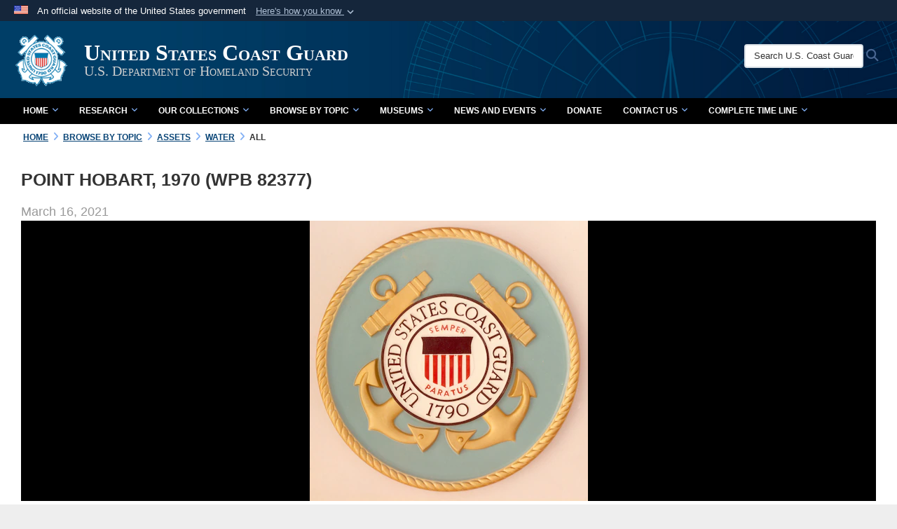

--- FILE ---
content_type: text/html; charset=utf-8
request_url: https://www.history.uscg.mil/Browse-by-Topic/Assets/Water/All/Article/2539111/point-hobart-1970-wpb-82377/
body_size: 19171
content:
<!DOCTYPE html>
<html  lang="en-US">
<head id="Head"><meta content="text/html; charset=UTF-8" http-equiv="Content-Type" /><title>
	POINT HOBART, 1970 (WPB 82377) > United States Coast Guard  > All
</title><meta id="MetaDescription" name="description" content="POINT HOBART, 1970 WPB 82377   Builder:  Coast Guard Yard, Curtis Bay, MD Commissioned:  13 July 1970 Decommissioned:  8 July 1999 Disposition:  Transferred to Argentina, 13 July 1999 Length:  82’10” oa, 78’ bp Navigation Draft:  5’11” max (1960) Beam: , " /><meta id="MetaKeywords" name="keywords" content="uscg, United States, Coast Guard, history, historian, office" /><meta id="MetaRobots" name="robots" content="INDEX, FOLLOW" /><link href="/Resources/Shared/stylesheets/dnndefault/7.0.0/default.css?cdv=2469" type="text/css" rel="stylesheet"/><link href="/DesktopModules/ArticleCSListArticle/module.css?cdv=2469" type="text/css" rel="stylesheet"/><link href="/Desktopmodules/SharedLibrary/ValidatedPlugins/slick-carousel/slick/slick.css?cdv=2469" type="text/css" rel="stylesheet"/><link href="/Desktopmodules/SharedLibrary/Plugins/Bootstrap/css/bootstrap.min.css?cdv=2469" type="text/css" rel="stylesheet"/><link href="/Portals/_default/skins/dod2/skin.css?cdv=2469" type="text/css" rel="stylesheet"/><link href="/Portals/_default/Containers/DOD2/container.css?cdv=2469" type="text/css" rel="stylesheet"/><link href="/Portals/_default/Containers/Joint2/container.css?cdv=2469" type="text/css" rel="stylesheet"/><link href="/Portals/1/portal.css?cdv=2469" type="text/css" rel="stylesheet"/><link href="/Portals/_default/skins/dod2/assets/dist/css/full-width.min.css?cdv=2469" type="text/css" rel="stylesheet"/><link href="/Portals/1/CSS/history.css?cdv=2469" type="text/css" rel="stylesheet"/><link href="/Desktopmodules/SharedLibrary/Plugins/SocialIcons/css/fa-social-icons.css?cdv=2469" type="text/css" rel="stylesheet"/><link href="/Desktopmodules/SharedLibrary/Plugins/Skin/SkipNav/css/skipnav.css?cdv=2469" type="text/css" rel="stylesheet"/><link href="/DesktopModules/SharedLibrary/ValidatedPlugins/aos/aos.css?cdv=2469" type="text/css" rel="stylesheet"/><link href="/desktopmodules/ArticleCS/styles/CoastGuard/style.css?cdv=2469" type="text/css" rel="stylesheet"/><link href="/Desktopmodules/SharedLibrary/Plugins/carouFredSel/base.css?cdv=2469" type="text/css" rel="stylesheet"/><link href="/Desktopmodules/SharedLibrary/Plugins/MediaElement4.2.9/mediaelementplayer.css?cdv=2469" type="text/css" rel="stylesheet"/><link href="/Desktopmodules/SharedLibrary/Plugins/ColorBox/colorbox.css?cdv=2469" type="text/css" rel="stylesheet"/><link href="/Desktopmodules/SharedLibrary/Plugins/slimbox/slimbox2.css?cdv=2469" type="text/css" rel="stylesheet"/><link href="/Desktopmodules/SharedLibrary/ValidatedPlugins/font-awesome6/css/all.min.css?cdv=2469" type="text/css" rel="stylesheet"/><link href="/Desktopmodules/SharedLibrary/ValidatedPlugins/font-awesome6/css/v4-shims.min.css?cdv=2469" type="text/css" rel="stylesheet"/><script src="/Resources/libraries/jQuery/03_07_01/jquery.js?cdv=2469" type="text/javascript"></script><script src="/Resources/libraries/jQuery-Migrate/03_04_01/jquery-migrate.js?cdv=2469" type="text/javascript"></script><script src="/Resources/libraries/jQuery-UI/01_13_03/jquery-ui.min.js?cdv=2469" type="text/javascript"></script><script src="/Resources/libraries/HoverIntent/01_10_01/jquery.hoverIntent.min.js?cdv=2469" type="text/javascript"></script><link id="RobotoSlab" rel="stylesheet" type="text/css" href="https://fonts.googleapis.com/css?family=Open+Sans|Roboto+Slab" /><link rel='icon' href='/Portals/1/favicon.ico?ver=ADrSNyGHZ4WVJd-h0G6Mpg%3d%3d' type='image/x-icon' /><meta name='host' content='DMA Public Web' /><meta name='contact' content='dma.WebSD@mail.mil' /><link rel="stylesheet" type="text/css" href="/DesktopModules/SharedLibrary/Controls/Banner/CSS/usa-banner.css" /><script  src="/Desktopmodules/SharedLibrary/Plugins/GoogleAnalytics/Universal-Federated-Analytics-8.7.js?agency=DOD&subagency=DMA&sitetopic=dma.web&dclink=true&pga4=G-9H77ZB4S3G"  id="_fed_an_ua_tag" ></script><style type="text/css">/*Start Dynamic Skin Css*/
.skin-header-background { background-image: url('/Portals/1/USCG-Brand-Portal-Banner-2.jpg?ver=yOsF3kbo3w4wGzkrRVPJAQ%3d%3d') !important; }
.skin-header-background { background-color: #003366 !important; }
.base-container.block-title .title  { background-color: #003366; }
footer.footer-centerstacked .skin-footer-background { background-image: none !important; }
footer.footer-centerstacked .skin-footer-background { background-color: rgb(0, 0, 0) !important; }
footer.footer-centerstacked .skin-footer-banner { background-color: rgb(0, 0, 0) !important; }
footer.footer-centerstacked .social-item span { color: rgb(0, 0, 0); }
footer.footer-centerstacked .social-item span { background-color: rgb(255, 255, 255); }
footer.footer-centerstacked .social-item span:hover { background-color: rgb(147, 186, 246); }
.otnav {background: rgb(0, 0, 0);background: -moz-linear-gradient(top, rgb(0, 0, 0) 0%, rgb(0, 0, 0) 99%);background: -webkit-gradient(linear, left top, left bottom, color-stop(0%,rgb(0, 0, 0)), color-stop(99%,rgb(0, 0, 0)));background: -webkit-linear-gradient(top, rgb(0, 0, 0) 0%,rgb(0, 0, 0) 99%);background: -o-linear-gradient(top, rgb(0, 0, 0) 0%,rgb(0, 0, 0) 99%);background: -ms-linear-gradient(top, rgb(0, 0, 0) 0%,rgb(0, 0, 0) 99%);background: linear-gradient(to bottom, rgb(0, 0, 0) 0%,rgb(0, 0, 0) 99%);filter: progid:DXImageTransform.Microsoft.gradient( startColorstr='rgb(0, 0, 0)', endColorstr='rgb(0, 0, 0)',GradientType=0 );}.otnav ul ul, .otnav ul li a:hover, .otnav ul li:hover, .otnav ul li a:focus, .otnav ul li:focus { background-color: rgb(0, 61, 100) !important; }
.otnav ul ul li a:hover, .otnav ul ul li:hover { background-color: rgb(0, 0, 0) !important; }
.otnav ul ul li a:hover, .otnav ul ul li:hover, .otnav ul ul li a:focus, .otnav ul ul li:focus { background-color: rgb(0, 0, 0) !important; }
footer .skin-footer-background,footer .skin-footer-background h1,footer .skin-footer-background h2,footer .skin-footer-background h3,footer .skin-footer-background h4,footer .skin-footer-background h5,footer .skin-footer-background h6,footer .skin-footer-background li,footer .skin-footer-background .Normal,footer .skin-footer-background p { color: rgb(255, 255, 255) !important; }
footer .skin-footer-background a:not(.no-skin-override) { color: rgb(255, 255, 255) !important; }
footer .skin-footer-background a:not(.no-skin-override):hover { color: rgb(147, 186, 246) !important; }
.skin-footer-background {min-height: 200px !important;}
.skin-title .title-text { color: rgb(255, 255, 255) !important; }
.skin-title .subtitle-text { color: rgb(207, 207, 207) !important; }
</style><meta name='twitter:card' content='summary_large_image' /><meta name='twitter:title' content='POINT&#32;HOBART,&#32;1970&#32;(WPB&#32;82377)' /><meta name='twitter:description' content='POINT&#32;HOBART,&#32;1970&#32;WPB&#32;82377&#32;&#160;&#32;Builder:&#160;&#32;Coast&#32;Guard&#32;Yard,&#32;Curtis&#32;Bay,&#32;MD&#160;Commissioned:&#160;&#32;13&#32;July&#32;1970&#160;Decommissioned:&#160;&#32;8&#32;July&#32;1999&#160;Disposition:&#160;&#32;Transferred&#32;to&#32;Argentina,&#32;13&#32;July&#32;1999&#160;Length:&#160;&#32;82&#8217;10&#8221;' /><meta name='twitter:image' content='https://media.defense.gov/2020/Jul/07/2002449925/1920/1080/0/200707-G-G0000-1990.JPG' /><meta name='twitter:site' content='@uscg' /><meta name='twitter:creator' content='@uscg' /><meta property='og:site_name' content='United&#32;States&#32;Coast&#32;Guard&#32;' /><meta property='og:type' content='article' /><meta property='og:title' content='POINT&#32;HOBART,&#32;1970&#32;(WPB&#32;82377)' /><meta property='og:description' content='POINT&#32;HOBART,&#32;1970&#32;WPB&#32;82377&#32;&#160;&#32;Builder:&#160;&#32;Coast&#32;Guard&#32;Yard,&#32;Curtis&#32;Bay,&#32;MD&#160;Commissioned:&#160;&#32;13&#32;July&#32;1970&#160;Decommissioned:&#160;&#32;8&#32;July&#32;1999&#160;Disposition:&#160;&#32;Transferred&#32;to&#32;Argentina,&#32;13&#32;July&#32;1999&#160;Length:&#160;&#32;82&#8217;10&#8221;' /><meta property='og:image' content='https://media.defense.gov/2020/Jul/07/2002449925/1920/1080/0/200707-G-G0000-1990.JPG' /><meta property='og:url' content='https://www.history.uscg.mil/Browse-by-Topic/Assets/Article/2539111/point-hobart-1970-wpb-82377/' /><link rel="stylesheet" href="/DesktopModules/LiveHTML/Resources/Tabs/Style.css" type="text/css" media="all" /><meta name="viewport" content="width=device-width,initial-scale=1" /></head>
<body id="Body">

    <form method="post" action="/Browse-by-Topic/Assets/Water/All/Article/2539111/point-hobart-1970-wpb-82377/" id="Form" enctype="multipart/form-data">
<div class="aspNetHidden">
<input type="hidden" name="__EVENTTARGET" id="__EVENTTARGET" value="" />
<input type="hidden" name="__EVENTARGUMENT" id="__EVENTARGUMENT" value="" />
<input type="hidden" name="__VIEWSTATE" id="__VIEWSTATE" value="YsEWrWtTw2h7288ViPBIDYEQQTutQ8QBr/7lNSrYs6o8g1UUgqx0tMmV+u+0+IS87PvGZXaSm3iCm3BP6ea5lxEhh3D49fUnnmmKB9DZTw0YJMx+i1kcaZsDzdROJ27xjN0JdPGjVr2D5jMKG+kwuh7Ork/KKE3/6iTfVlZ27Ykx8yA8VZ+yWLt3x7Py1IefD1fGi/[base64]/5FQhqQgGHch2+z5OPXJgXN1H/00uAAK1UffL+B/KDNd0eJdU2q2d0Myqu7n1EX3XZg7zck4hBtfWimZTS48CPKTJVEImAVHlw8LZdbRkpNvxjTykHzs5C8RDpkNXomMsi/wVTGt60MdCh0iFQG7xrRdrPevGOfkDxhtFN723Ppxv7brBwr+NTac3Eop8eA63wvQdCf9TVagIylxnecOoTJ3klCbIXyomegSo/SsUNRLiJgCHqrItPG4BFVYGVhMbWoPYjRF/QEEixeQeedWMGcGs0CmOa1H56EuHPTnLU1JIT+7olv+S8kerypaCprAPYUqRafRw/[base64]/1gu+Uw9QZhfbGYXPLcOZlPRixUMa6PGxjCNx9uFhIcj+ZivDNNbRaOyLUKMmN2pZsYQcHRm7R9PMXD035O/cGnoT22HIbZFFhA6yUBP5zN+7EA/gY+ZHjmVW4Nm8Tn/JKaBJm3ceEDzYhO4Et0/jOaNXjt0J3oro7Q57DKemi7oqQkM/bFNQy9A6JEBEUG2Shgq40UsJLRihhlV8UFX/viOMAFGmBRx9xJeEbjNAO5DXf543U+WqOa3HxY6JGbZob28Lr3/yeOFma7rR5UolNSKJV19JJJ/RNEMTQ58Y+W2L1aV8DibRSbizxz2/Q+ETfyld7GjxO9HVz4HS+sXYHls0Y4Gx6A4WA+2jfQABYDpYb6ZH0yF74/xQIlznW9galXyqe4Dbjtd0MpfkRNtUKgCQMx8lUI6Nb4Md4d1N7KT+BCCDkIBzPjrlxnEnVrPs8TMqlc1daAfTmpuVP08P2voqPXS0XJXre4vijq78jZ6+dFARfWSYnMjTuaO3EiA/eVG0QfERvpowwYrWufUex2PWDGuyBU7r84QPivM75qqL/Oglw9apdzyRTShwWjn2YsuAlluP3/d3GzqwVIl6X2HTn5yof6+ae/rQGAEYMrI2YTdoJsq5mN8tbMDLr9Y670ItwJk9vCnLjHTN" />
</div>

<script type="text/javascript">
//<![CDATA[
var theForm = document.forms['Form'];
if (!theForm) {
    theForm = document.Form;
}
function __doPostBack(eventTarget, eventArgument) {
    if (!theForm.onsubmit || (theForm.onsubmit() != false)) {
        theForm.__EVENTTARGET.value = eventTarget;
        theForm.__EVENTARGUMENT.value = eventArgument;
        theForm.submit();
    }
}
//]]>
</script>


<script src="/WebResource.axd?d=pynGkmcFUV0q6W7sOqEOCEqV-IAS-H5boeWc1NxRpHRmt-s4PMBLIJPXKLA1&amp;t=638901627720898773" type="text/javascript"></script>


<script src="/ScriptResource.axd?d=NJmAwtEo3IrRSX1KE4OKeFogw0yZnLvkbOljtdPrYnQ1nIqi4n4C8z7oEjY4b193Zxgh6LNAzFUvc1i4w1o5v-oo2u-AaQXkNBSm9qcdBaeGgrTC2ReKJ7sGG0vFP7_0dx2J-A2&amp;t=32e5dfca" type="text/javascript"></script>
<script src="/ScriptResource.axd?d=dwY9oWetJoIBdU0vSHnOgvSN8uwZzqVLYmVbjZHa-mnLzxMKcndZyV4rU0I3rvDoNtW6iJk7QjkyBE39JSCIUzT1QEWO6KGiY0_yYxkp9kNeVdzaeDj7S3CxMnV_8A2oIkbu3h5DVZ0VWz9K0&amp;t=32e5dfca" type="text/javascript"></script>
<div class="aspNetHidden">

	<input type="hidden" name="__VIEWSTATEGENERATOR" id="__VIEWSTATEGENERATOR" value="CA0B0334" />
	<input type="hidden" name="__VIEWSTATEENCRYPTED" id="__VIEWSTATEENCRYPTED" value="" />
	<input type="hidden" name="__EVENTVALIDATION" id="__EVENTVALIDATION" value="yPqbCNk8k98y63Cho7I8gmrXmZ5e/Mbg8e2HqlryfkFJMfuSi2ziKQ/XkGmq4ZSztlwLkIfiSVq352THM9eTn6AR5wjCEXK07XjiH+nQbxbAmQqS" />
</div><script src="/Desktopmodules/SharedLibrary/Plugins/MediaElement4.2.9/mediaelement-and-player.js?cdv=2469" type="text/javascript"></script><script src="/Desktopmodules/SharedLibrary/ValidatedPlugins/slick-carousel/slick/slick.min.js?cdv=2469" type="text/javascript"></script><script src="/js/dnn.js?cdv=2469" type="text/javascript"></script><script src="/js/dnn.modalpopup.js?cdv=2469" type="text/javascript"></script><script src="/Portals/_default/skins/dod2/resources/js/skin.js?cdv=2469" type="text/javascript"></script><script src="/js/dnncore.js?cdv=2469" type="text/javascript"></script><script src="/Desktopmodules/SharedLibrary/Plugins/Mobile-Detect/mobile-detect.min.js?cdv=2469" type="text/javascript"></script><script src="/DesktopModules/SharedLibrary/ValidatedPlugins/aos/aos.js?cdv=2469" type="text/javascript"></script><script src="/DesktopModules/ArticleCS/Resources/ArticleCS/js/ArticleCS.js?cdv=2469" type="text/javascript"></script><script src="/Desktopmodules/SharedLibrary/Plugins/carouFredSel/jquery.carouFredSel-6.2.1.js?cdv=2469" type="text/javascript"></script><script src="/Desktopmodules/SharedLibrary/Plugins/DVIDSAnalytics/DVIDSVideoAnalytics.min.js?cdv=2469" type="text/javascript"></script><script src="/Desktopmodules/SharedLibrary/Plugins/DVIDSAnalytics/analyticsParamsForDVIDSAnalyticsAPI.js?cdv=2469" type="text/javascript"></script><script src="/Desktopmodules/SharedLibrary/Plugins/TouchSwipe/jquery.touchSwipe.min.js?cdv=2469" type="text/javascript"></script><script src="/Desktopmodules/SharedLibrary/Plugins/ColorBox/jquery.colorbox.js?cdv=2469" type="text/javascript"></script><script src="/Desktopmodules/SharedLibrary/Plugins/slimbox/slimbox2.js?cdv=2469" type="text/javascript"></script><script src="/Desktopmodules/SharedLibrary/Plugins/BodyScrollLock/bodyScrollLock.js?cdv=2469" type="text/javascript"></script><script src="/js/dnn.servicesframework.js?cdv=2469" type="text/javascript"></script><script src="/Desktopmodules/SharedLibrary/Plugins/Skin/js/common.js?cdv=2469" type="text/javascript"></script><script src="/Desktopmodules/SharedLibrary/Plugins/image-set-polyfill/image-set-polyfill.js?cdv=2469" type="text/javascript"></script>
<script type="text/javascript">
//<![CDATA[
Sys.WebForms.PageRequestManager._initialize('ScriptManager', 'Form', ['tdnn$ctr22885$ListArticle$UpdatePanel1','dnn_ctr22885_ListArticle_UpdatePanel1','tdnn$ctr22885$ListArticle$desktopmodules_articlecslistarticle_listarticle_ascx$UpdatePanel1','dnn_ctr22885_ListArticle_desktopmodules_articlecslistarticle_listarticle_ascx_UpdatePanel1'], [], [], 90, '');
//]]>
</script>

        
        
        



<!--CDF(Javascript|/Portals/_default/skins/dod2/resources/js/skin.js?cdv=2469|DnnBodyProvider|100)-->
<!--CDF(Css|/Portals/_default/skins/dod2/assets/dist/css/full-width.min.css?cdv=2469|DnnPageHeaderProvider|100)-->



<script type="text/javascript">
$('#personaBar-iframe').load(function() {$('#personaBar-iframe').contents().find("head").append($("<style type='text/css'>.personabar .personabarLogo {}</style>")); });
</script>
<div id="dnn_ctl03_header_banner_container" class="header_banner_container">
    <span class="header_banner_inner">
        <div class="header_banner_flag">
            An official website of the United States government 
        <div class="header_banner_accordion" tabindex="0" role="button" aria-expanded="false"><u>Here's how you know 
        <span class="expand-more-container"><svg xmlns="http://www.w3.org/2000/svg" height="24" viewBox="0 0 24 24" width="24">
                <path d="M0 0h24v24H0z" fill="none" />
                <path class="expand-more" d="M16.59 8.59L12 13.17 7.41 8.59 6 10l6 6 6-6z" />
            </svg></span></u></div>
        </div>
        <div class="header_banner_panel" style="">
            <div class="header_banner_panel_item">
                <span class="header_banner_dotgov"></span>
                <div id="dnn_ctl03_bannerContentLeft" class="header_banner_content"><p class="banner-contentLeft-text"><strong> Official websites use .mil </strong></p>A <strong>.mil</strong> website belongs to an official U.S. Department of Defense organization in the United States.</div>
            </div>
            <div class="header_banner_panel_item https">
                <span class="header_banner_https"></span>
                <div id="dnn_ctl03_bannerContentRight" class="header_banner_content"><p class="banner-contentRight-text"><strong>Secure .mil websites use HTTPS</strong></p><div> A <strong>lock (<span class='header_banner_icon_lock'><svg xmlns = 'http://www.w3.org/2000/svg' width='52' height='64' viewBox='0 0 52 64'><title>lock </title><path class='icon_lock' fill-rule='evenodd' d='M26 0c10.493 0 19 8.507 19 19v9h3a4 4 0 0 1 4 4v28a4 4 0 0 1-4 4H4a4 4 0 0 1-4-4V32a4 4 0 0 1 4-4h3v-9C7 8.507 15.507 0 26 0zm0 8c-5.979 0-10.843 4.77-10.996 10.712L15 19v9h22v-9c0-6.075-4.925-11-11-11z' /> </svg></span>)</strong> or <strong> https://</strong> means you’ve safely connected to the .mil website. Share sensitive information only on official, secure websites.</div></div>
            </div>

        </div>
    </span>
</div><style> .header_banner_container{ background-color: #15263b; color: #FFF; } .icon_lock { fill: #FFF;} .header_banner_container .header_banner_content .banner-contentLeft-text, .header_banner_container .header_banner_content .banner-contentRight-text { color: #FFF;} </style>
<script type="text/javascript">

jQuery(document).ready(function() {
initializeSkin();
});

</script>

<script type="text/javascript">
var skinvars = {"SiteName":"United States Coast Guard ","SiteShortName":"U.S. Coast Guard Historian\u0027s Office","SiteSubTitle":"U.S. Department of Homeland Security","aid":"uscg_history","IsSecureConnection":true,"IsBackEnd":false,"DisableShrink":false,"IsAuthenticated":false,"SearchDomain":"search.usa.gov","SiteUrl":"https://www.history.uscg.mil/","LastLogin":null,"IsLastLoginFail":false,"IncludePiwik":false,"PiwikSiteID":-1,"SocialLinks":{"Facebook":{"Url":"http://www.facebook.com/UScoastguard","Window":"_blank","Relationship":"noopener"},"Twitter":{"Url":"https://twitter.com/USCG","Window":"_blank","Relationship":"noopener"},"YouTube":{"Url":"https://www.youtube.com/@U.S.CoastGuard/featured","Window":"_blank","Relationship":"noopener"},"Flickr":{"Url":"","Window":"_blank","Relationship":"noopener"},"Pintrest":{"Url":"","Window":"_blank","Relationship":"noopener"},"Instagram":{"Url":"https://www.instagram.com/uscg","Window":"_blank","Relationship":"noopener"},"Blog":{"Url":"","Window":"","Relationship":""},"RSS":{"Url":"","Window":"","Relationship":""},"Podcast":{"Url":"","Window":"_blank","Relationship":"noopener"},"Email":{"Url":"","Window":"","Relationship":""},"LinkedIn":{"Url":"https://www.linkedin.com/company/uscoastguard","Window":"_blank","Relationship":"noopener"},"Snapchat":{"Url":"","Window":"_blank","Relationship":"noopener"}},"SiteLinks":null,"LogoffTimeout":3300000,"SiteAltLogoText":""};
</script>
<script type="application/ld+json">{"@context":"http://schema.org","@type":"Organization","logo":"https://www.history.uscg.mil/Portals/1/nmc_logo_small.png?ver=DGrGFbPUOXfB9B-J368N6Q%3d%3d","name":"United States Coast Guard ","url":"https://www.history.uscg.mil/","sameAs":["http://www.facebook.com/UScoastguard","https://twitter.com/USCG","https://www.instagram.com/uscg","https://www.youtube.com/@U.S.CoastGuard/featured"]}</script>



<div class="dma-full-width v2-template  ">
    

<div id="skip-link-holder"><a id="skip-link" href="#skip-target">Skip to main content (Press Enter).</a></div>
<header id="main-header" role="banner">
    <div class="skin-header skin-header-background">
        <div class="container-flex">
            <div class="skin-header-left">
                <button type="button" class="navbar-toggle pull-left skin-nav-toggle" data-toggle="collapse" data-target=".navbar-collapse">
                    <span class="sr-only">Toggle navigation</span>
                    <span class="fa fa-bars"></span>
                </button>
                <div class="skin-logo">
                    <a href="http://www.uscg.mil/" rel="" target="">
                        <img src="/Portals/1/nmc_logo_small.png?ver=DGrGFbPUOXfB9B-J368N6Q%3d%3d" alt="Home Logo: United States Coast Guard " title="United States Coast Guard " class="img-responsive" /></a>
                </div>
                <div class="skin-title">
                    <div class="hidden-xs">
                        
                        <span class="title-text withsub">United States Coast Guard </span>
                        <span class="subtitle-text">U.S. Department of Homeland Security</span>
                        
                    </div>
                    <div class="visible-xs title-text">
                        United States Coast Guard 
                    </div>
                </div>
            </div>
            <div class="skin-header-right">
                <div class="skin-search">
                    <div class="mobile-search visible-xs pull-right" hidden>
                        <a class="mobile-search-link" href="#" title="Search"><span class="search-icon fa closed fa-lg"></span>
                            <span class="sr-only">Search</span>
                        </a>
                        <div class="mobile-search-popup">
                            <label for="mobileSearch" class="visuallyhidden">Search U.S. Coast Guard Historian&#39;s Office: </label>
                            <input type="text" name="mobileSearch" class="skin-search-input usagov-search-autocomplete" maxlength="255" aria-label="Search U.S. Coast Guard Historian&#39;s Office" />
                            <a class="skin-search-go" href="#" title="Search"><span class="fa fa-search fa-inverse fa-lg"></span>
                                <span class="sr-only">Search</span>
                            </a>
                        </div>
                    </div>
                    <div class="desktop-search hidden-xs">
                        <label for="desktopSearch" class="visuallyhidden">Search U.S. Coast Guard Historian&#39;s Office: </label>
                        <input type="text" name="desktopSearch" class="skin-search-input usagov-search-autocomplete" maxlength="255" aria-label="Search U.S. Coast Guard Historian&#39;s Office" />
                        <a class="skin-search-go" href="#" title="Search"><span class="fa fa-search fa-lg"></span>
                            <span class="sr-only">Search</span>
                        </a>
                        
                        
                    </div>
                </div>
            </div>
        </div>
    </div>
    <div class="navbar-collapse nav-main-collapse collapse otnav nopad">
        <div class="nopad menu container-fluid new-menu" data-autoexpand="false">
            <nav class="nav-main" role="application">
<ul class="nav nav-main" id="main-nav">
	
    <li class="dropdown  top-level ">
    
        <a href="https://www.history.uscg.mil/" aria-expanded="false">Home<span class="fa fa-sm fa-angle-down"></span>
		</a>
    
        <ul class="dropdown-menu">
        
    <li class=" dm  ">
        
			<a href="https://www.history.uscg.mil/home/about-us/"  style="display:flex;align-items:center" >About Us
            </a>
        
    </li>

    <li class=" dm  ">
        
			<a href="https://www.history.uscg.mil/home/history-program/"  style="display:flex;align-items:center" >History Overview
            </a>
        
    </li>

    <li class=" dm  ">
        
			<a href="https://www.history.uscg.mil/home/resources/"  style="display:flex;align-items:center" >Resources
            </a>
        
    </li>

        </ul>
    
    </li>

    <li class="dropdown  top-level ">
    
        <a href="https://www.history.uscg.mil/Research/" aria-expanded="false">Research<span class="fa fa-sm fa-angle-down"></span>
		</a>
    
        <ul class="dropdown-menu">
        
    <li class=" dm  ">
        
			<a href="https://www.history.uscg.mil/research/chronology/"  style="display:flex;align-items:center" >Chronology of Coast Guard History
            </a>
        
    </li>

    <li class=" dm dropdown ">
        
			<a href="https://www.history.uscg.mil/research/finding-aids/"  style="display:flex;align-items:center" aria-expanded="false">Finding Aids<span class="fa fa-sm fa-angle-right" style="margin-left:20px"></span>
            </a>
        
        <ul  class="dropdown-menu">
        
    <li class=" dm  ">
        
			<a href="https://www.history.uscg.mil/Research/Finding-Aids/Digitized-Decklogs-at-NARA/"  style="display:flex;align-items:center" >Digitized Decklogs at NARA
            </a>
        
    </li>

    <li class=" dm  ">
        
			<a href="https://www.history.uscg.mil/Research/Finding-Aids/LOGBOOKS-Revenue-and-Coast-Guard-Cutters-An-Overview/"  style="display:flex;align-items:center" >LOGBOOKS - Revenue and Coast Guard Cutters: An Overview
            </a>
        
    </li>

    <li class=" dm  ">
        
			<a href="https://www.history.uscg.mil/Research/Finding-Aids/Revenue-Cutter-and-Coast-Guard-Logbooks-1791-1991/"  style="display:flex;align-items:center" >Revenue Cutter and Coast Guard Logbooks 1791-1991
            </a>
        
    </li>

    <li class=" dm dropdown ">
        
			<a href="https://www.history.uscg.mil/Research/Finding-Aids/Revenue-Cutter-and-Coast-Guard-Muster-Rolls-1831-1949/"  style="display:flex;align-items:center" aria-expanded="false">Revenue Cutter and Coast Guard Muster Rolls 1831 - 1949<span class="fa fa-sm fa-angle-right" style="margin-left:20px"></span>
            </a>
        
        <ul  class="dropdown-menu">
        
    <li class=" dm  ">
        
			<a href="https://www.history.uscg.mil/Research/Finding-Aids/Revenue-Cutter-and-Coast-Guard-Muster-Rolls-1831-1949/Revenue-Cutter-and-Coast-Guard-Muster-Rolls-1833-1932/"  style="display:flex;align-items:center" >Revenue Cutter and Coast Guard Muster Rolls 1833-1932
            </a>
        
    </li>

    <li class=" dm  ">
        
			<a href="https://www.history.uscg.mil/Research/Finding-Aids/Revenue-Cutter-and-Coast-Guard-Muster-Rolls-1831-1949/Unbound-US-Revenue-Cutter-and-CG-Muster-Rolls-1831-1915/"  style="display:flex;align-items:center" >Unbound US Revenue Cutter and CG Muster Rolls 1831-1915
            </a>
        
    </li>

    <li class=" dm  ">
        
			<a href="https://www.history.uscg.mil/Research/Finding-Aids/Revenue-Cutter-and-Coast-Guard-Muster-Rolls-1831-1949/Shipping-Articles-of-the-Revenue-Cutter-Service-1867-1916/"  style="display:flex;align-items:center" >Shipping Articles of the Revenue Cutter Service 1867 - 1916
            </a>
        
    </li>

    <li class=" dm  ">
        
			<a href="https://www.history.uscg.mil/Research/Finding-Aids/Revenue-Cutter-and-Coast-Guard-Muster-Rolls-1831-1949/Payroll-of-Officers-Enlisted-Forces-of-USCG-Cutters-1916-1935/"  style="display:flex;align-items:center" >Payroll of Officers &amp; Enlisted Forces of USCG Cutters (1916 – 1935)
            </a>
        
    </li>

    <li class=" dm  ">
        
			<a href="https://www.history.uscg.mil/Research/Finding-Aids/Revenue-Cutter-and-Coast-Guard-Muster-Rolls-1831-1949/CG-Military-Muster-Rolls-1941-49/"  style="display:flex;align-items:center" >CG Military Muster Rolls 1941-49
            </a>
        
    </li>

        </ul>
    
    </li>

        </ul>
    
    </li>

    <li class=" dm dropdown ">
        
			<a href="https://www.history.uscg.mil/Research/Bibliography-Collections/"  style="display:flex;align-items:center" aria-expanded="false">Bibliography Collections<span class="fa fa-sm fa-angle-right" style="margin-left:20px"></span>
            </a>
        
        <ul  class="dropdown-menu">
        
    <li class=" dm dropdown ">
        
			<a href="https://www.history.uscg.mil/Research/Bibliography-Collections/Personnel/"  style="display:flex;align-items:center" aria-expanded="false">Personnel<span class="fa fa-sm fa-angle-right" style="margin-left:20px"></span>
            </a>
        
        <ul  class="dropdown-menu">
        
    <li class=" dm  ">
        
			<a href="https://www.history.uscg.mil/Research/Bibliography-Collections/Personnel/Women/"  style="display:flex;align-items:center" >Women
            </a>
        
    </li>

    <li class=" dm  ">
        
			<a href="https://www.history.uscg.mil/Research/Bibliography-Collections/Personnel/Minorities/"  style="display:flex;align-items:center" >Minorities
            </a>
        
    </li>

    <li class=" dm  ">
        
			<a href="https://www.history.uscg.mil/Research/Bibliography-Collections/Personnel/Auxiliary/"  style="display:flex;align-items:center" >Auxiliary
            </a>
        
    </li>

    <li class=" dm  ">
        
			<a href="https://www.history.uscg.mil/Research/Bibliography-Collections/Personnel/Reserves/"  style="display:flex;align-items:center" >Reserves
            </a>
        
    </li>

    <li class=" dm  ">
        
			<a href="https://www.history.uscg.mil/Research/Bibliography-Collections/Personnel/Keepers/"  style="display:flex;align-items:center" >Keepers
            </a>
        
    </li>

    <li class=" dm  ">
        
			<a href="https://www.history.uscg.mil/Research/Bibliography-Collections/Personnel/Biographies/"  style="display:flex;align-items:center" >Biographies
            </a>
        
    </li>

        </ul>
    
    </li>

    <li class=" dm dropdown ">
        
			<a href="https://www.history.uscg.mil/Research/Bibliography-Collections/Units/"  style="display:flex;align-items:center" aria-expanded="false">Units<span class="fa fa-sm fa-angle-right" style="margin-left:20px"></span>
            </a>
        
        <ul  class="dropdown-menu">
        
    <li class=" dm  ">
        
			<a href="https://www.history.uscg.mil/Research/Bibliography-Collections/Units/Aviation/"  style="display:flex;align-items:center" >Aviation
            </a>
        
    </li>

    <li class=" dm dropdown ">
        
			<a href="https://www.history.uscg.mil/Research/Bibliography-Collections/Units/Cutters/"  style="display:flex;align-items:center" aria-expanded="false">Cutters<span class="fa fa-sm fa-angle-right" style="margin-left:20px"></span>
            </a>
        
        <ul  class="dropdown-menu">
        
    <li class=" dm  ">
        
			<a href="https://www.history.uscg.mil/Research/Bibliography-Collections/Units/Cutters/General/"  style="display:flex;align-items:center" >General
            </a>
        
    </li>

    <li class=" dm  ">
        
			<a href="https://www.history.uscg.mil/Research/Bibliography-Collections/Units/Cutters/Eagle/"  style="display:flex;align-items:center" >Eagle
            </a>
        
    </li>

    <li class=" dm  ">
        
			<a href="https://www.history.uscg.mil/Research/Bibliography-Collections/Units/Cutters/Bear/"  style="display:flex;align-items:center" >Bear
            </a>
        
    </li>

    <li class=" dm  ">
        
			<a href="https://www.history.uscg.mil/Research/Bibliography-Collections/Units/Cutters/Icebreakers/"  style="display:flex;align-items:center" >Icebreakers
            </a>
        
    </li>

    <li class=" dm  ">
        
			<a href="https://www.history.uscg.mil/Research/Bibliography-Collections/Units/Cutters/Lightships/"  style="display:flex;align-items:center" >Lightships
            </a>
        
    </li>

    <li class=" dm  ">
        
			<a href="https://www.history.uscg.mil/Research/Bibliography-Collections/Units/Cutters/Lifeboats-Small-Craft/"  style="display:flex;align-items:center" >Lifeboats &amp; Small Craft
            </a>
        
    </li>

    <li class=" dm  ">
        
			<a href="https://www.history.uscg.mil/Research/Bibliography-Collections/Units/Cutters/Lighthouse-Buoy-Tenders/"  style="display:flex;align-items:center" >Lighthouse &amp; Buoy Tenders
            </a>
        
    </li>

        </ul>
    
    </li>

    <li class=" dm  ">
        
			<a href="https://www.history.uscg.mil/Research/Bibliography-Collections/Units/Facilities-Stations/"  style="display:flex;align-items:center" >Facilities &amp; Stations
            </a>
        
    </li>

        </ul>
    
    </li>

    <li class=" dm dropdown ">
        
			<a href="https://www.history.uscg.mil/Research/Bibliography-Collections/Missions/"  style="display:flex;align-items:center" aria-expanded="false">Missions<span class="fa fa-sm fa-angle-right" style="margin-left:20px"></span>
            </a>
        
        <ul  class="dropdown-menu">
        
    <li class=" dm dropdown ">
        
			<a href="https://www.history.uscg.mil/Research/Bibliography-Collections/Missions/Marine-Safety/"  style="display:flex;align-items:center" aria-expanded="false">Marine Safety<span class="fa fa-sm fa-angle-right" style="margin-left:20px"></span>
            </a>
        
        <ul  class="dropdown-menu">
        
    <li class=" dm  ">
        
			<a href="https://www.history.uscg.mil/Research/Bibliography-Collections/Missions/Marine-Safety/Safety-Inspection/"  style="display:flex;align-items:center" >Safety &amp; Inspection
            </a>
        
    </li>

    <li class=" dm  ">
        
			<a href="https://www.history.uscg.mil/Research/Bibliography-Collections/Missions/Marine-Safety/Environmental/"  style="display:flex;align-items:center" >Environmental
            </a>
        
    </li>

    <li class=" dm  ">
        
			<a href="https://www.history.uscg.mil/Research/Bibliography-Collections/Missions/Marine-Safety/Boating-Safety/"  style="display:flex;align-items:center" >Boating Safety
            </a>
        
    </li>

    <li class=" dm  ">
        
			<a href="https://www.history.uscg.mil/Research/Bibliography-Collections/Missions/Marine-Safety/Licensing-Documentation/"  style="display:flex;align-items:center" >Licensing &amp; Documentation
            </a>
        
    </li>

        </ul>
    
    </li>

    <li class=" dm dropdown ">
        
			<a href="https://www.history.uscg.mil/Research/Bibliography-Collections/Missions/Ice-Operations/"  style="display:flex;align-items:center" aria-expanded="false">Ice Operations<span class="fa fa-sm fa-angle-right" style="margin-left:20px"></span>
            </a>
        
        <ul  class="dropdown-menu">
        
    <li class=" dm  ">
        
			<a href="https://www.history.uscg.mil/Research/Bibliography-Collections/Missions/Ice-Operations/Icebreaking/"  style="display:flex;align-items:center" >Icebreaking
            </a>
        
    </li>

    <li class=" dm  ">
        
			<a href="https://www.history.uscg.mil/research/bibliography-collections/units/cutters/icebreakers/"  style="display:flex;align-items:center" >Icebreakers
            </a>
        
    </li>

    <li class=" dm  ">
        
			<a href="https://www.history.uscg.mil/Research/Bibliography-Collections/Missions/Ice-Operations/International-Ice-Patrol/"  style="display:flex;align-items:center" >International Ice Patrol
            </a>
        
    </li>

    <li class=" dm  ">
        
			<a href="https://www.history.uscg.mil/Research/Bibliography-Collections/Missions/Ice-Operations/Policy-Expeditions-Explorations/"  style="display:flex;align-items:center" >Policy, Expeditions, Explorations
            </a>
        
    </li>

    <li class=" dm  ">
        
			<a href="https://www.history.uscg.mil/Research/Bibliography-Collections/Missions/Ice-Operations/Miscellaneous/"  style="display:flex;align-items:center" >Miscellaneous
            </a>
        
    </li>

        </ul>
    
    </li>

    <li class=" dm dropdown ">
        
			<a href="https://www.history.uscg.mil/Research/Bibliography-Collections/Missions/Law-Enforcement/"  style="display:flex;align-items:center" aria-expanded="false">Law Enforcement<span class="fa fa-sm fa-angle-right" style="margin-left:20px"></span>
            </a>
        
        <ul  class="dropdown-menu">
        
    <li class=" dm  ">
        
			<a href="https://www.history.uscg.mil/Research/Bibliography-Collections/Missions/Law-Enforcement/General/"  style="display:flex;align-items:center" >General
            </a>
        
    </li>

    <li class=" dm  ">
        
			<a href="https://www.history.uscg.mil/Research/Bibliography-Collections/Missions/Law-Enforcement/Immigration-Migrant/"  style="display:flex;align-items:center" >Immigration &amp; Migrant
            </a>
        
    </li>

    <li class=" dm  ">
        
			<a href="https://www.history.uscg.mil/Research/Bibliography-Collections/Missions/Law-Enforcement/Narcotics/"  style="display:flex;align-items:center" >Narcotics
            </a>
        
    </li>

    <li class=" dm  ">
        
			<a href="https://www.history.uscg.mil/Research/Bibliography-Collections/Missions/Law-Enforcement/Prohibition/"  style="display:flex;align-items:center" >Prohibition
            </a>
        
    </li>

    <li class=" dm  ">
        
			<a href="https://www.history.uscg.mil/Research/Bibliography-Collections/Missions/Law-Enforcement/Fisheries/"  style="display:flex;align-items:center" >Fisheries
            </a>
        
    </li>

        </ul>
    
    </li>

    <li class=" dm  ">
        
			<a href="https://www.history.uscg.mil/Research/Bibliography-Collections/Missions/National-Security/"  style="display:flex;align-items:center" >National Security
            </a>
        
    </li>

    <li class=" dm  ">
        
			<a href="https://www.history.uscg.mil/Research/Bibliography-Collections/Missions/Search-Rescue/"  style="display:flex;align-items:center" >Search &amp; Rescue
            </a>
        
    </li>

        </ul>
    
    </li>

    <li class=" dm dropdown ">
        
			<a href="https://www.history.uscg.mil/Research/Bibliography-Collections/History-and-Tradition/"  style="display:flex;align-items:center" aria-expanded="false">History and Tradition<span class="fa fa-sm fa-angle-right" style="margin-left:20px"></span>
            </a>
        
        <ul  class="dropdown-menu">
        
    <li class=" dm  ">
        
			<a href="https://www.history.uscg.mil/Research/Bibliography-Collections/History-and-Tradition/Traditions-Flags-Emblems-Seals/"  style="display:flex;align-items:center" >Traditions, Flags, Emblems &amp; Seals
            </a>
        
    </li>

    <li class=" dm  ">
        
			<a href="https://www.history.uscg.mil/Research/Bibliography-Collections/History-and-Tradition/Uniforms/"  style="display:flex;align-items:center" >Uniforms
            </a>
        
    </li>

    <li class=" dm dropdown ">
        
			<a href="https://www.history.uscg.mil/Research/Bibliography-Collections/History-and-Tradition/Conflicts/"  style="display:flex;align-items:center" aria-expanded="false">Conflicts<span class="fa fa-sm fa-angle-right" style="margin-left:20px"></span>
            </a>
        
        <ul  class="dropdown-menu">
        
    <li class=" dm  ">
        
			<a href="https://www.history.uscg.mil/Research/Bibliography-Collections/History-and-Tradition/Conflicts/Early-Republic/"  style="display:flex;align-items:center" >Early Republic
            </a>
        
    </li>

    <li class=" dm  ">
        
			<a href="https://www.history.uscg.mil/Research/Bibliography-Collections/History-and-Tradition/Conflicts/Civil-War/"  style="display:flex;align-items:center" >Civil War
            </a>
        
    </li>

    <li class=" dm  ">
        
			<a href="https://www.history.uscg.mil/Research/Bibliography-Collections/History-and-Tradition/Conflicts/Spanish-American-War/"  style="display:flex;align-items:center" >Spanish-American War
            </a>
        
    </li>

    <li class=" dm  ">
        
			<a href="https://www.history.uscg.mil/Research/Bibliography-Collections/History-and-Tradition/Conflicts/WWI/"  style="display:flex;align-items:center" >WWI
            </a>
        
    </li>

    <li class=" dm dropdown ">
        
			<a href="https://www.history.uscg.mil/Research/Bibliography-Collections/History-and-Tradition/Conflicts/WWII/"  style="display:flex;align-items:center" aria-expanded="false">WWII<span class="fa fa-sm fa-angle-right" style="margin-left:20px"></span>
            </a>
        
        <ul  class="dropdown-menu">
        
    <li class=" dm  ">
        
			<a href="https://www.history.uscg.mil/Research/Bibliography-Collections/History-and-Tradition/Conflicts/WWII/General/"  style="display:flex;align-items:center" >General
            </a>
        
    </li>

    <li class=" dm  ">
        
			<a href="https://www.history.uscg.mil/Research/Bibliography-Collections/History-and-Tradition/Conflicts/WWII/Auxiliary-Reserve/"  style="display:flex;align-items:center" >Auxiliary &amp; Reserve
            </a>
        
    </li>

    <li class=" dm  ">
        
			<a href="https://www.history.uscg.mil/Research/Bibliography-Collections/History-and-Tradition/Conflicts/WWII/Recruit-Training/"  style="display:flex;align-items:center" >Recruit &amp; Training
            </a>
        
    </li>

    <li class=" dm  ">
        
			<a href="https://www.history.uscg.mil/Research/Bibliography-Collections/History-and-Tradition/Conflicts/WWII/COTP-Programs/"  style="display:flex;align-items:center" >COTP Programs
            </a>
        
    </li>

    <li class=" dm  ">
        
			<a href="https://www.history.uscg.mil/Research/Bibliography-Collections/History-and-Tradition/Conflicts/WWII/Aviation/"  style="display:flex;align-items:center" >Aviation
            </a>
        
    </li>

    <li class=" dm  ">
        
			<a href="https://www.history.uscg.mil/Research/Bibliography-Collections/History-and-Tradition/Conflicts/WWII/Cutters/"  style="display:flex;align-items:center" >Cutters
            </a>
        
    </li>

    <li class=" dm  ">
        
			<a href="https://www.history.uscg.mil/Research/Bibliography-Collections/History-and-Tradition/Conflicts/WWII/Beach-Patrol/"  style="display:flex;align-items:center" >Beach Patrol
            </a>
        
    </li>

    <li class=" dm  ">
        
			<a href="https://www.history.uscg.mil/Research/Bibliography-Collections/History-and-Tradition/Conflicts/WWII/Battle-of-the-Atlantic-Greenland-Patrol/"  style="display:flex;align-items:center" >Battle of the Atlantic &amp; Greenland Patrol
            </a>
        
    </li>

    <li class=" dm  ">
        
			<a href="https://www.history.uscg.mil/Research/Bibliography-Collections/History-and-Tradition/Conflicts/WWII/European-Theatre/"  style="display:flex;align-items:center" >European Theatre
            </a>
        
    </li>

    <li class=" dm  ">
        
			<a href="https://www.history.uscg.mil/Research/Bibliography-Collections/History-and-Tradition/Conflicts/WWII/Pacific-Theatre/"  style="display:flex;align-items:center" >Pacific Theatre
            </a>
        
    </li>

        </ul>
    
    </li>

    <li class=" dm  ">
        
			<a href="https://www.history.uscg.mil/Research/Bibliography-Collections/History-and-Tradition/Conflicts/Cold-War/"  style="display:flex;align-items:center" >Cold War
            </a>
        
    </li>

    <li class=" dm  ">
        
			<a href="https://www.history.uscg.mil/Research/Bibliography-Collections/History-and-Tradition/Conflicts/Korean-Vietnam/"  style="display:flex;align-items:center" >Korean &amp; Vietnam
            </a>
        
    </li>

    <li class=" dm  ">
        
			<a href="https://www.history.uscg.mil/Research/Bibliography-Collections/History-and-Tradition/Conflicts/Post-Vietnam-to-2000/"  style="display:flex;align-items:center" >Post Vietnam to 2000
            </a>
        
    </li>

    <li class=" dm  ">
        
			<a href="https://www.history.uscg.mil/Research/Bibliography-Collections/History-and-Tradition/Conflicts/Post-2000/"  style="display:flex;align-items:center" >Post 2000
            </a>
        
    </li>

        </ul>
    
    </li>

    <li class=" dm  ">
        
			<a href="https://www.history.uscg.mil/Research/Bibliography-Collections/History-and-Tradition/Lighthouse-Service/"  style="display:flex;align-items:center" >Lighthouse Service
            </a>
        
    </li>

    <li class=" dm  ">
        
			<a href="https://www.history.uscg.mil/Research/Bibliography-Collections/History-and-Tradition/Lifesaving-Service/"  style="display:flex;align-items:center" >Lifesaving Service
            </a>
        
    </li>

    <li class=" dm  ">
        
			<a href="https://www.history.uscg.mil/Research/Bibliography-Collections/History-and-Tradition/Combined-Service-Studies/"  style="display:flex;align-items:center" >Combined Service Studies
            </a>
        
    </li>

    <li class=" dm  ">
        
			<a href="https://www.history.uscg.mil/Research/Bibliography-Collections/History-and-Tradition/Revenue-Cutter-Service/"  style="display:flex;align-items:center" >Revenue Cutter Service
            </a>
        
    </li>

    <li class=" dm  ">
        
			<a href="https://www.history.uscg.mil/Research/Bibliography-Collections/History-and-Tradition/Steamboats-Bureau-of-Navigation/"  style="display:flex;align-items:center" >Steamboats &amp; Bureau of Navigation
            </a>
        
    </li>

    <li class=" dm  ">
        
			<a href="https://www.history.uscg.mil/Research/Bibliography-Collections/History-and-Tradition/Public-Health-Service/"  style="display:flex;align-items:center" >Public Health Service
            </a>
        
    </li>

    <li class=" dm  ">
        
			<a href="https://www.history.uscg.mil/Research/Bibliography-Collections/History-and-Tradition/Other/"  style="display:flex;align-items:center" >Other
            </a>
        
    </li>

        </ul>
    
    </li>

    <li class=" dm dropdown ">
        
			<a href="https://www.history.uscg.mil/Research/Bibliography-Collections/Miscellaneous/"  style="display:flex;align-items:center" aria-expanded="false">Miscellaneous<span class="fa fa-sm fa-angle-right" style="margin-left:20px"></span>
            </a>
        
        <ul  class="dropdown-menu">
        
    <li class=" dm  ">
        
			<a href="https://www.history.uscg.mil/Research/Bibliography-Collections/Miscellaneous/Equipment/"  style="display:flex;align-items:center" >Equipment
            </a>
        
    </li>

    <li class=" dm  ">
        
			<a href="https://www.history.uscg.mil/Research/Bibliography-Collections/Miscellaneous/Books/"  style="display:flex;align-items:center" >Books
            </a>
        
    </li>

    <li class=" dm  ">
        
			<a href="https://www.history.uscg.mil/Research/Bibliography-Collections/Miscellaneous/Shipwrecks-Major-Disasters/"  style="display:flex;align-items:center" >Shipwrecks &amp; Major Disasters
            </a>
        
    </li>

    <li class=" dm  ">
        
			<a href="https://www.history.uscg.mil/Research/Bibliography-Collections/Miscellaneous/Science/"  style="display:flex;align-items:center" >Science
            </a>
        
    </li>

    <li class=" dm  ">
        
			<a href="https://www.history.uscg.mil/Research/Bibliography-Collections/Miscellaneous/Technology/"  style="display:flex;align-items:center" >Technology
            </a>
        
    </li>

    <li class=" dm  ">
        
			<a href="https://www.history.uscg.mil/Research/Bibliography-Collections/Miscellaneous/Recruiting-Education-and-Training/"  style="display:flex;align-items:center" >Recruiting, Education, and Training
            </a>
        
    </li>

    <li class=" dm  ">
        
			<a href="https://www.history.uscg.mil/Research/Bibliography-Collections/Miscellaneous/Academy/"  style="display:flex;align-items:center" >Academy
            </a>
        
    </li>

    <li class=" dm  ">
        
			<a href="https://www.history.uscg.mil/Research/Bibliography-Collections/Miscellaneous/General-Sports-and-Miscellaneous/"  style="display:flex;align-items:center" >General, Sports, and Miscellaneous
            </a>
        
    </li>

    <li class=" dm  ">
        
			<a href="https://www.history.uscg.mil/Research/Bibliography-Collections/Miscellaneous/Current-Events/"  style="display:flex;align-items:center" >Current Events
            </a>
        
    </li>

        </ul>
    
    </li>

        </ul>
    
    </li>

    <li class=" dm  ">
        
			<a href="https://www.history.uscg.mil/Research/THE-LONG-BLUE-LINE/"  style="display:flex;align-items:center" >THE LONG BLUE LINE
            </a>
        
    </li>

        </ul>
    
    </li>

    <li class="dropdown  top-level ">
    
        <a href="https://www.history.uscg.mil/Our-Collections/" aria-expanded="false">Our Collections<span class="fa fa-sm fa-angle-down"></span>
		</a>
    
        <ul class="dropdown-menu">
        
    <li class=" dm  ">
        
			<a href="https://www.history.uscg.mil/ourcollections/artifacts/"  style="display:flex;align-items:center" >Artifacts
            </a>
        
    </li>

    <li class=" dm  ">
        
			<a href="https://www.history.uscg.mil/library/"  style="display:flex;align-items:center" >Digital Library
            </a>
        
    </li>

    <li class=" dm  ">
        
			<a href="https://www.history.uscg.mil/Our-Collections/Documents-Publications/"  style="display:flex;align-items:center" >Documents &amp; Publications
            </a>
        
    </li>

    <li class=" dm  ">
        
			<a href="https://www.history.uscg.mil/Our-Collections/Photos/"  style="display:flex;align-items:center" >Photos
            </a>
        
    </li>

    <li class=" dm dropdown ">
        
			<a href="https://www.history.uscg.mil/our-collections/oral-histories/"  style="display:flex;align-items:center" aria-expanded="false">Oral Histories &amp; Memoirs<span class="fa fa-sm fa-angle-right" style="margin-left:20px"></span>
            </a>
        
        <ul  class="dropdown-menu">
        
    <li class=" dm  ">
        
			<a href="/LinkClick.aspx?fileticket=zr7kmlm1CL0%3d&amp;tabid=8185&amp;portalid=1" target="_blank" rel="noopeneer noreferrer" style="display:flex;align-items:center" >Florence Finch
            </a>
        
    </li>

    <li class=" dm  ">
        
			<a href="https://www.history.uscg.mil/Our-Collections/Oral-Histories-Memoirs/RADM-Erroll-Brown-9-11/"  style="display:flex;align-items:center" >RADM Erroll Brown &amp; 9/11
            </a>
        
    </li>

    <li class=" dm  ">
        
			<a href="/LinkClick.aspx?fileticket=4vvtFrJYHF4%3d&amp;tabid=8255&amp;portalid=1" target="_blank" rel="noopeneer noreferrer" style="display:flex;align-items:center" >ADM James Gracey
            </a>
        
    </li>

    <li class=" dm  ">
        
			<a href="https://www.history.uscg.mil/Our-Collections/Oral-Histories-Memoirs/ADM-John-Hayes/"  style="display:flex;align-items:center" >ADM John Hayes
            </a>
        
    </li>

    <li class=" dm  ">
        
			<a href="https://www.history.uscg.mil/Our-Collections/Oral-Histories-Memoirs/VADM-Joseph-Stika/"  style="display:flex;align-items:center" >VADM Joseph Stika
            </a>
        
    </li>

    <li class=" dm  ">
        
			<a href="https://www.history.uscg.mil/Our-Collections/Oral-Histories-Memoirs/SPAR-Lillian-Vasilas-Oral-History-Interview/"  style="display:flex;align-items:center" >SPAR Lillian Vasilas&#39; Oral History Interview
            </a>
        
    </li>

        </ul>
    
    </li>

        </ul>
    
    </li>

    <li class="dropdown  top-level ">
    
        <a href="https://www.history.uscg.mil/Browse-by-Topic/" aria-expanded="false">Browse by Topic<span class="fa fa-sm fa-angle-down"></span>
		</a>
    
        <ul class="dropdown-menu">
        
    <li class=" dm dropdown ">
        
			<a href="https://www.history.uscg.mil/Browse-by-Topic/Assets/"  style="display:flex;align-items:center" aria-expanded="false">Assets<span class="fa fa-sm fa-angle-right" style="margin-left:20px"></span>
            </a>
        
        <ul  class="dropdown-menu">
        
    <li class=" dm dropdown ">
        
			<a href="https://www.history.uscg.mil/browse-by-topic/Aviation/"  style="display:flex;align-items:center" aria-expanded="false">Air<span class="fa fa-sm fa-angle-right" style="margin-left:20px"></span>
            </a>
        
        <ul  class="dropdown-menu">
        
    <li class=" dm dropdown ">
        
			<a href="https://www.history.uscg.mil/Browse-by-Topic/Assets/Air/All/"  style="display:flex;align-items:center" aria-expanded="false">All<span class="fa fa-sm fa-angle-right" style="margin-left:20px"></span>
            </a>
        
        <ul  class="dropdown-menu">
        
    <li class=" dm  ">
        
			<a href="https://www.history.uscg.mil/Browse-by-Topic/Assets/Air/All/Fixed-Wing/"  style="display:flex;align-items:center" >Fixed Wing
            </a>
        
    </li>

    <li class=" dm  ">
        
			<a href="https://www.history.uscg.mil/Browse-by-Topic/Assets/Air/All/Rotary-Wing/"  style="display:flex;align-items:center" >Rotary Wing
            </a>
        
    </li>

    <li class=" dm  ">
        
			<a href="https://www.history.uscg.mil/Browse-by-Topic/Assets/Air/All/Air-Stations/"  style="display:flex;align-items:center" >Air Stations
            </a>
        
    </li>

        </ul>
    
    </li>

    <li class=" dm  ">
        
			<a href="https://www.history.uscg.mil/browse-by-topic/aviation/significant-dates/"  style="display:flex;align-items:center" >Significant Dates in Coast Guard Aviation
            </a>
        
    </li>

        </ul>
    
    </li>

    <li class=" dm dropdown ">
        
			<a href="https://www.history.uscg.mil/browse-by-topic/landmarks/"  style="display:flex;align-items:center" aria-expanded="false">Land<span class="fa fa-sm fa-angle-right" style="margin-left:20px"></span>
            </a>
        
        <ul  class="dropdown-menu">
        
    <li class=" dm dropdown ">
        
			<a href="https://www.history.uscg.mil/Browse-by-Topic/Assets/Land/All/"  style="display:flex;align-items:center" aria-expanded="false">All<span class="fa fa-sm fa-angle-right" style="margin-left:20px"></span>
            </a>
        
        <ul  class="dropdown-menu">
        
    <li class=" dm  ">
        
			<a href="https://www.history.uscg.mil/Browse-by-Topic/Assets/Land/All/Life-Saving-Service-and-Coast-Guard-Units/"  style="display:flex;align-items:center" >Life-Saving Service and Coast Guard Units
            </a>
        
    </li>

    <li class=" dm  ">
        
			<a href="https://www.history.uscg.mil/Browse-by-Topic/Assets/Land/All/Lighthouses/"  style="display:flex;align-items:center" >Lighthouses
            </a>
        
    </li>

        </ul>
    
    </li>

    <li class=" dm  ">
        
			<a href="https://www.history.uscg.mil/Browse-by-Topic/Assets/Land/Lighthouses-Light-Stations/"  style="display:flex;align-items:center" >Lighthouses &amp; Light Stations
            </a>
        
    </li>

    <li class=" dm  ">
        
			<a href="https://www.history.uscg.mil/Browse-by-Topic/Assets/Land/Stations-Units/"  style="display:flex;align-items:center" >Stations &amp; Units
            </a>
        
    </li>

        </ul>
    
    </li>

    <li class=" dm dropdown ">
        
			<a href="https://www.history.uscg.mil/browse-by-topic/cutters/"  style="display:flex;align-items:center" aria-expanded="false">Water<span class="fa fa-sm fa-angle-right" style="margin-left:20px"></span>
            </a>
        
        <ul  class="dropdown-menu">
        
    <li class="active dm dropdown ">
        
			<a href="https://www.history.uscg.mil/Browse-by-Topic/Assets/Water/All/"  style="display:flex;align-items:center" aria-expanded="false">All<span class="fa fa-sm fa-angle-right" style="margin-left:20px"></span>
            </a>
        
        <ul  class="dropdown-menu">
        
    <li class=" dm  ">
        
			<a href="https://www.history.uscg.mil/Browse-by-Topic/Assets/Water/All/Boats-Less-than-65-ft/"  style="display:flex;align-items:center" >Boats (Less than 65 ft)
            </a>
        
    </li>

    <li class=" dm  ">
        
			<a href="https://www.history.uscg.mil/Browse-by-Topic/Assets/Water/All/Cutters-65-ft-or-greater/"  style="display:flex;align-items:center" >Cutters (65 ft or greater)
            </a>
        
    </li>

    <li class=" dm  ">
        
			<a href="https://www.history.uscg.mil/Browse-by-Topic/Assets/Water/All/Other-Vessels-Non-CG/"  style="display:flex;align-items:center" >Other Vessels (Non-CG)
            </a>
        
    </li>

        </ul>
    
    </li>

    <li class=" dm  ">
        
			<a href="https://www.history.uscg.mil/tampa/"  style="display:flex;align-items:center" >USCGC Tampa
            </a>
        
    </li>

    <li class=" dm  ">
        
			<a href="https://www.history.uscg.mil/Browse-by-Topic/Assets/Water/USCGC-SEA-CLOUD/"  style="display:flex;align-items:center" >USCGC SEA CLOUD
            </a>
        
    </li>

        </ul>
    
    </li>

        </ul>
    
    </li>

    <li class=" dm dropdown ">
        
			<a href="https://www.history.uscg.mil/browse-by-topic/notable-people/"  style="display:flex;align-items:center" aria-expanded="false">Notable People<span class="fa fa-sm fa-angle-right" style="margin-left:20px"></span>
            </a>
        
        <ul  class="dropdown-menu">
        
    <li class=" dm  ">
        
			<a href="https://www.history.uscg.mil/Browse-by-Topic/Notable-People/All/" target="_blank" rel="noopeneer noreferrer" style="display:flex;align-items:center" >All
            </a>
        
    </li>

    <li class=" dm  ">
        
			<a href="https://www.history.uscg.mil/browse-by-topic/notable-people/commandants/"  style="display:flex;align-items:center" >Commandants
            </a>
        
    </li>

    <li class=" dm  ">
        
			<a href="https://www.history.uscg.mil/Browse-by-Topic/Notable-People/Vice-Commandants/"  style="display:flex;align-items:center" >Vice Commandants
            </a>
        
    </li>

    <li class=" dm  ">
        
			<a href="https://www.history.uscg.mil/Browse-by-Topic/Notable-People/Master-Chiefs/"  style="display:flex;align-items:center" >Master Chief Petty Officers of the Coast Guard
            </a>
        
    </li>

    <li class=" dm  ">
        
			<a href="https://www.history.uscg.mil/browse-by-topic/notable-people/flag-officers/"  style="display:flex;align-items:center" >Retired Flag Officers
            </a>
        
    </li>

    <li class=" dm dropdown ">
        
			<a href="https://www.history.uscg.mil/Browse-by-Topic/Notable-People/Award-Recipients/"  style="display:flex;align-items:center" aria-expanded="false">Award Recipients<span class="fa fa-sm fa-angle-right" style="margin-left:20px"></span>
            </a>
        
        <ul  class="dropdown-menu">
        
    <li class=" dm  ">
        
			<a href="https://www.history.uscg.mil/Browse-by-Topic/Notable-People/Award-Recipients/Gold-Lifesaving-Medal/"  style="display:flex;align-items:center" >Gold Lifesaving Medal
            </a>
        
    </li>

    <li class=" dm  ">
        
			<a href="https://www.history.uscg.mil/Browse-by-Topic/Notable-People/Award-Recipients/Coast-Guard-Medal/"  style="display:flex;align-items:center" >Coast Guard Medal
            </a>
        
    </li>

    <li class=" dm  ">
        
			<a href="https://www.history.uscg.mil/Browse-by-Topic/Notable-People/Award-Recipients/Coast-Guard-Heroes-at-Normandy/"  style="display:flex;align-items:center" >Coast Guard Heroes at Normandy
            </a>
        
    </li>

        </ul>
    
    </li>

    <li class=" dm  ">
        
			<a href="https://www.history.uscg.mil/Browse-by-Topic/Notable-People/Celebrities-and-Famous-People/"  style="display:flex;align-items:center" >Celebrities and Famous People
            </a>
        
    </li>

    <li class=" dm dropdown ">
        
			<a href="https://www.history.uscg.mil/Browse-by-Topic/Notable-People/Minorities/"  style="display:flex;align-items:center" aria-expanded="false">Minorities<span class="fa fa-sm fa-angle-right" style="margin-left:20px"></span>
            </a>
        
        <ul  class="dropdown-menu">
        
    <li class=" dm dropdown ">
        
			<a href="https://www.history.uscg.mil/Browse-by-Topic/Notable-People/Minorities/African-Americans/"  style="display:flex;align-items:center" aria-expanded="false">African Americans<span class="fa fa-sm fa-angle-right" style="margin-left:20px"></span>
            </a>
        
        <ul  class="dropdown-menu">
        
    <li class=" dm  ">
        
			<a href="https://www.history.uscg.mil/Browse-by-Topic/Notable-People/Minorities/African-Americans/History-Chronology/"  style="display:flex;align-items:center" >History Chronology
            </a>
        
    </li>

    <li class=" dm dropdown ">
        
			<a href="https://www.history.uscg.mil/Browse-by-Topic/Notable-People/Minorities/African-Americans/Michael-Healy-USRCS-Biography/"  style="display:flex;align-items:center" aria-expanded="false">Michael Healy, USRCS, Biography<span class="fa fa-sm fa-angle-right" style="margin-left:20px"></span>
            </a>
        
        <ul  class="dropdown-menu">
        
    <li class=" dm  ">
        
			<a href="https://www.history.uscg.mil/Browse-by-Topic/Notable-People/Minorities/African-Americans/Michael-Healy-USRCS-Biography/Michael-Healy-Photo-Gallery/"  style="display:flex;align-items:center" >Michael Healy Photo Gallery
            </a>
        
    </li>

    <li class=" dm dropdown ">
        
			<a href="https://www.history.uscg.mil/Browse-by-Topic/Notable-People/Minorities/African-Americans/Michael-Healy-USRCS-Biography/Portrait-of-Captain-Michael-A-Healy/"  style="display:flex;align-items:center" aria-expanded="false">Portrait of Captain Michael A. Healy<span class="fa fa-sm fa-angle-right" style="margin-left:20px"></span>
            </a>
        
        <ul  class="dropdown-menu">
        
    <li class=" dm  ">
        
			<a href="https://www.history.uscg.mil/Browse-by-Topic/Notable-People/Minorities/African-Americans/Michael-Healy-USRCS-Biography/Portrait-of-Captain-Michael-A-Healy/Two-Standards-of-Judgement-Michael-Healy/"  style="display:flex;align-items:center" >Two Standards of Judgement - Michael Healy
            </a>
        
    </li>

        </ul>
    
    </li>

    <li class=" dm dropdown ">
        
			<a href="https://www.history.uscg.mil/Browse-by-Topic/Notable-People/Minorities/African-Americans/Michael-Healy-USRCS-Biography/Hell-Roaring-Mike-Healy/"  style="display:flex;align-items:center" aria-expanded="false">Hell Roaring Mike Healy<span class="fa fa-sm fa-angle-right" style="margin-left:20px"></span>
            </a>
        
        <ul  class="dropdown-menu">
        
    <li class=" dm  ">
        
			<a href="/LinkClick.aspx?fileticket=E9Y7jVEQ_mA%3d&amp;tabid=8194&amp;portalid=1" target="_blank" rel="noopeneer noreferrer" style="display:flex;align-items:center" >Corwin Report 1884
            </a>
        
    </li>

    <li class=" dm  ">
        
			<a href="/LinkClick.aspx?fileticket=fUVHCJdvLfc%3d&amp;tabid=8195&amp;portalid=1" target="_blank" rel="noopeneer noreferrer" style="display:flex;align-items:center" >Corwin Report 1885
            </a>
        
    </li>

        </ul>
    
    </li>

        </ul>
    
    </li>

    <li class=" dm  ">
        
			<a href="https://www.history.uscg.mil/Browse-by-Topic/Notable-People/Minorities/African-Americans/Black-Trailblazer-has-Colorful-Past/"  style="display:flex;align-items:center" >Black Trailblazer has Colorful Past
            </a>
        
    </li>

        </ul>
    
    </li>

    <li class=" dm  ">
        
			<a href="https://www.history.uscg.mil/Browse-by-Topic/Notable-People/Minorities/Native-Americans/"  style="display:flex;align-items:center" >Native Americans
            </a>
        
    </li>

    <li class=" dm  ">
        
			<a href="https://www.history.uscg.mil/Browse-by-Topic/Notable-People/Minorities/Hispanic-Americans/"  style="display:flex;align-items:center" >Hispanic Americans
            </a>
        
    </li>

    <li class=" dm  ">
        
			<a href="https://www.history.uscg.mil/Browse-by-Topic/Notable-People/Minorities/Asian-American-Pacific-Islanders/"  style="display:flex;align-items:center" >Asian American Pacific Islanders
            </a>
        
    </li>

        </ul>
    
    </li>

    <li class=" dm dropdown ">
        
			<a href="https://www.history.uscg.mil/Browse-by-Topic/Notable-People/Women/"  style="display:flex;align-items:center" aria-expanded="false">Women<span class="fa fa-sm fa-angle-right" style="margin-left:20px"></span>
            </a>
        
        <ul  class="dropdown-menu">
        
    <li class=" dm  ">
        
			<a href="https://www.history.uscg.mil/Browse-by-Topic/Notable-People/Women/SPARS/"  style="display:flex;align-items:center" >SPARS
            </a>
        
    </li>

    <li class=" dm  ">
        
			<a href="https://www.history.uscg.mil/Browse-by-Topic/Notable-People/Women/SPAR-Commanding-Officers/"  style="display:flex;align-items:center" >SPAR Commanding Officers
            </a>
        
    </li>

    <li class=" dm  ">
        
			<a href="https://www.history.uscg.mil/Browse-by-Topic/Notable-People/Women/Women-Lighthouse-Keepers/"  style="display:flex;align-items:center" >Women Lighthouse Keepers
            </a>
        
    </li>

    <li class=" dm  ">
        
			<a href="https://www.history.uscg.mil/Browse-by-Topic/Notable-People/Women/Woman-in-the-US-Coast-Guard-Historical-Chronology/"  style="display:flex;align-items:center" >Woman in the US Coast Guard: Historical Chronology
            </a>
        
    </li>

    <li class=" dm  ">
        
			<a href="https://www.history.uscg.mil/Browse-by-Topic/Notable-People/Women/SPAR-Uniforms-Photo-Gallery/"  style="display:flex;align-items:center" >SPAR Uniforms: Photo Gallery
            </a>
        
    </li>

        </ul>
    
    </li>

        </ul>
    
    </li>

    <li class=" dm  ">
        
			<a href="https://www.history.uscg.mil/Frequently-Asked-Questions/"  style="display:flex;align-items:center" >Frequently Asked Questions
            </a>
        
    </li>

    <li class=" dm dropdown ">
        
			<a href="https://www.history.uscg.mil/Browse-by-Topic/History-Heritage-Traditions/"  style="display:flex;align-items:center" aria-expanded="false">History, Heritage &amp; Traditions<span class="fa fa-sm fa-angle-right" style="margin-left:20px"></span>
            </a>
        
        <ul  class="dropdown-menu">
        
    <li class=" dm  ">
        
			<a href="https://www.history.uscg.mil/Browse-by-Topic/History-Heritage-Traditions/Semper-Paratus/"  style="display:flex;align-items:center" >Semper Paratus
            </a>
        
    </li>

    <li class=" dm  ">
        
			<a href="https://www.history.uscg.mil/Browse-by-Topic/History-Heritage-Traditions/Uniforms/"  style="display:flex;align-items:center" >Uniforms
            </a>
        
    </li>

    <li class=" dm  ">
        
			<a href="https://www.history.uscg.mil/Browse-by-Topic/History-Heritage-Traditions/Battle-Streamers/"  style="display:flex;align-items:center" >Battle Streamers
            </a>
        
    </li>

    <li class=" dm  ">
        
			<a href="https://www.history.uscg.mil/Browse-by-Topic/History-Heritage-Traditions/Creed/"  style="display:flex;align-items:center" >Creed
            </a>
        
    </li>

    <li class=" dm  ">
        
			<a href="https://www.history.uscg.mil/Home/Missions/"  style="display:flex;align-items:center" >Missions
            </a>
        
    </li>

        </ul>
    
    </li>

    <li class=" dm dropdown ">
        
			<a href="https://www.history.uscg.mil/Browse-by-Topic/Conflicts/"  style="display:flex;align-items:center" aria-expanded="false">Conflicts<span class="fa fa-sm fa-angle-right" style="margin-left:20px"></span>
            </a>
        
        <ul  class="dropdown-menu">
        
    <li class=" dm  ">
        
			<a href="https://www.history.uscg.mil/Browse-by-Topic/Conflicts/World-War-I/"  style="display:flex;align-items:center" >World War I
            </a>
        
    </li>

    <li class=" dm dropdown ">
        
			<a href="https://www.history.uscg.mil/Browse-by-Topic/Conflicts/World-War-II/"  style="display:flex;align-items:center" aria-expanded="false">World War II<span class="fa fa-sm fa-angle-right" style="margin-left:20px"></span>
            </a>
        
        <ul  class="dropdown-menu">
        
    <li class=" dm  ">
        
			<a href="https://www.history.uscg.mil/Browse-by-Topic/Conflicts/World-War-II/Pearl-Harbor-December-7-1941/"  style="display:flex;align-items:center" >Pearl Harbor, December 7, 1941
            </a>
        
    </li>

    <li class=" dm  ">
        
			<a href="https://www.history.uscg.mil/Browse-by-Topic/Conflicts/World-War-II/D-Day-June-6-1944-Normandy/"  style="display:flex;align-items:center" >D-Day, June 6, 1944, Normandy
            </a>
        
    </li>

        </ul>
    
    </li>

    <li class=" dm  ">
        
			<a href="https://www.history.uscg.mil/Browse-by-Topic/Conflicts/Vietnam/"  style="display:flex;align-items:center" >Vietnam
            </a>
        
    </li>

    <li class=" dm  ">
        
			<a href="https://www.history.uscg.mil/Browse-by-Topic/Conflicts/War-On-Terror/"  style="display:flex;align-items:center" >War On Terror
            </a>
        
    </li>

        </ul>
    
    </li>

        </ul>
    
    </li>

    <li class="dropdown  top-level ">
    
        <a href="https://www.history.uscg.mil/Museum/" aria-expanded="false">Museums<span class="fa fa-sm fa-angle-down"></span>
		</a>
    
        <ul class="dropdown-menu">
        
    <li class=" dm  ">
        
			<a href="https://www.history.uscg.mil/Museum/"  style="display:flex;align-items:center" >U.S. Coast Guard Museum (CGA)
            </a>
        
    </li>

    <li class=" dm  ">
        
			<a href="https://nationalcoastguardmuseum.org/" target="_blank" rel="noopeneer noreferrer" style="display:flex;align-items:center" >National Coast Guard Museum (NCGM)
            </a>
        
    </li>

        </ul>
    
    </li>

    <li class="dropdown  top-level ">
    
        <a href="https://www.history.uscg.mil/News-and-Events/" aria-expanded="false">News and Events<span class="fa fa-sm fa-angle-down"></span>
		</a>
    
        <ul class="dropdown-menu">
        
    <li class=" dm  ">
        
			<a href="https://www.history.uscg.mil/News-and-Events/Discovery-of-USCGC-BEAR/"  style="display:flex;align-items:center" >Discovery of USCGC BEAR
            </a>
        
    </li>

        </ul>
    
    </li>

    <li class=" top-level ">
    
        <a href="https://www.history.uscg.mil/Get-Involved/" >Donate
		</a>
    
    </li>

    <li class="dropdown  top-level ">
    
        <a href="https://www.history.uscg.mil/Contact-Us/" aria-expanded="false">Contact Us<span class="fa fa-sm fa-angle-down"></span>
		</a>
    
        <ul class="dropdown-menu">
        
    <li class=" dm  ">
        
			<a href="https://www.history.uscg.mil/contact-us/directory/"  style="display:flex;align-items:center" >Directory
            </a>
        
    </li>

    <li class=" dm  ">
        
			<a href="https://www.history.uscg.mil/contact-us/visit-us/"  style="display:flex;align-items:center" >Visit Us
            </a>
        
    </li>

        </ul>
    
    </li>

    <li class="dropdown  top-level ">
    
        <a href="https://www.history.uscg.mil/Complete-Time-Line/" aria-expanded="false">Complete Time Line<span class="fa fa-sm fa-angle-down"></span>
		</a>
    
        <ul class="dropdown-menu">
        
    <li class=" dm  ">
        
			<a href="https://www.history.uscg.mil/Complete-Time-Line/Time-Line-1700-1800/"  style="display:flex;align-items:center" >Time Line 1700 - 1899
            </a>
        
    </li>

    <li class=" dm  ">
        
			<a href="https://www.history.uscg.mil/Complete-Time-Line/Time-Line-1900-2000/"  style="display:flex;align-items:center" >Time Line 1900 - 2000
            </a>
        
    </li>

        </ul>
    
    </li>

</ul>
</nav>




        </div>
    </div>
</header>
<p id="skip-target-holder"><a id="skip-target" name="skip-target" class="skip" tabindex="-1"></a></p>


    <div id="content" role="main">
        <div class="container-fluid nopad">
            <div class="flex-row flex-row-fw">
                
            </div>
        </div>
        

<div class="skin-breadcrumb-container container-fluid nopad" role="navigation" aria-label="Breadcrumb Navigation">
  <span id="dnn_Breadcrumb_Breadcrumb_lblBreadCrumb" itemprop="breadcrumb" itemscope="" itemtype="https://schema.org/breadcrumb"><span itemscope itemtype="http://schema.org/BreadcrumbList"><span itemprop="itemListElement" itemscope itemtype="http://schema.org/ListItem"><a href="https://www.history.uscg.mil/" class="skin-breadcrumb" itemprop="item" ><span itemprop="name">Home</span></a><meta itemprop="position" content="1" /></span><span class='fa fa-angle-right skin-breadcrumb-separator'></span><span itemprop="itemListElement" itemscope itemtype="http://schema.org/ListItem"><a href="https://www.history.uscg.mil/Browse-by-Topic/" class="skin-breadcrumb" itemprop="item"><span itemprop="name">Browse by Topic</span></a><meta itemprop="position" content="2" /></span><span class='fa fa-angle-right skin-breadcrumb-separator'></span><span itemprop="itemListElement" itemscope itemtype="http://schema.org/ListItem"><a href="https://www.history.uscg.mil/Browse-by-Topic/Assets/" class="skin-breadcrumb" itemprop="item"><span itemprop="name">Assets</span></a><meta itemprop="position" content="3" /></span><span class='fa fa-angle-right skin-breadcrumb-separator'></span><span itemprop="itemListElement" itemscope itemtype="http://schema.org/ListItem"><a href="https://www.history.uscg.mil/browse-by-topic/cutters/" class="skin-breadcrumb" itemprop="item"><span itemprop="name">Water</span></a><meta itemprop="position" content="4" /></span><span class='fa fa-angle-right skin-breadcrumb-separator'></span><span itemprop="itemListElement" itemscope itemtype="http://schema.org/ListItem"><a href="https://www.history.uscg.mil/Browse-by-Topic/Assets/Water/All/" class="skin-breadcrumb" itemprop="item"><span itemprop="name">All</span></a><meta itemprop="position" content="5" /></span></span></span>
  <script type="text/javascript">
      jQuery(document).ready(function () {
          var lastBreadcrumbItem = jQuery(".skin-breadcrumb-container a").last();
          var breadcrumbSpan = $("<span>").text(lastBreadcrumbItem.text()).addClass(lastBreadcrumbItem.attr("class"));
          lastBreadcrumbItem.replaceWith(breadcrumbSpan);
      });
  </script>
</div>

        <div class="container-fluid nopad">
            <div class="flex-row flex-row-fw">
                
            </div>
        </div>

        <div class="container-fluid nopad container-fluid-max">
            <div class="flex-row flex-row-fw">
                <div id="dnn_ContentPane" class="flex-row-col-md backend-cp-collapsible"><div class="DnnModule DnnModule-ArticleCSListArticle DnnModule-22885"><a name="22885"></a>
<div class="containers-v2 has-margin">
    <div id="dnn_ctr22885_ContentPane"><!-- Start_Module_22885 --><div id="dnn_ctr22885_ModuleContent" class="DNNModuleContent ModArticleCSListArticleC">
	

<div id="dnn_ctr22885_ListArticle_UpdatePanel1">
		
<div id="dnn_ctr22885_ListArticle_desktopmodules_articlecslistarticle_listarticle_ascx_UpdatePanel1" class="article-view">
			
        <div class="adetail factsheet">
    <h1 class="title">POINT HOBART, 1970 (WPB 82377) </h1>
    <h4></h4>
    <span class="date">
        March 16, 2021
    </span>
    
    <div>
        
<div class="gallery">
    
    <div class="pager-left" id="gallery-pager-left"></div>
    <div class="pager-right" id="gallery-pager-right"></div>
    
    <div id="adetail-gallery" class="carousel">

        
        <div class="item">
            
            <div class="image">
                <img class="aimage img-responsive" src="https://media.defense.gov/2020/Jul/07/2002449925/600/400/0/200707-G-G0000-1990.JPG" alt="Seal of the US Coast Guard" style="height:400" itemprop="image" />
            </div>
            
            
            
            

            <div class="info">
                
                <div class="counter"><strong>1 of 1</strong></div>
                
                <strong>
                    <a href="https://media.defense.gov/2020/Jul/07/2002449925/-1/-1/0/200707-G-G0000-1990.JPG" target="_blank" rel="noopener">DOWNLOAD HI-RES</a>
                    <span>&nbsp;/ &nbsp;</span>
                    <a class="da_news_link_Red" href="https://www.history.uscg.mil/US-Coast-Guard-Photo-Gallery/igphoto/2002449925/">PHOTO DETAILS</a>
                </strong>
                
                
                <p>Official USCG Seal</p>
            </div>
        </div>
        
    </div>
</div>



<script type="text/javascript">
    function GalleryInit() {
        jQuery("#adetail-gallery").carouFredSel({
            auto: false,
            responsive: true,
            prev: "#gallery-pager-left",
            next: "#gallery-pager-right",
            swipe : { onTouch : false, onMouse: false},
            scroll: {
                fx: "crossfade",
                items: 1,
                onBefore: function (data) {
                    var slide = $(data.items.visible[0]);
                    var h = slide.find('.image').height()-30;
                    $('#gallery-pager-left').animate({ height: h });
                    $('#gallery-pager-right').animate({ height: h });

                },
                onAfter: function (data) {
                    $('.gallery video').each(function () {
                        $(this)[0].player.pause();
                    });
                }
            },
            onCreate: function () {
                $(window).on('resize', function () {
                    var h = $('.gallery .item .image').first().height()-30;
                    $('#gallery-pager-left').css('height', h);
                    $('#gallery-pager-right').css('height', h);
                }).trigger('resize');
            },

        })
    }
    $(window).load(function () {
        // jQuery(document).ready(function () {
        GalleryInit();
    });
</script>

<script type="text/javascript">

jQuery(document).ready(function() {
var prm = Sys.WebForms.PageRequestManager.getInstance();
if (prm){
if(typeof GalleryInit == 'function'){	prm.add_endRequest(GalleryInit);
} }
});

</script>

<script type="text/javascript">

jQuery(document).ready(function() {
var prm = Sys.WebForms.PageRequestManager.getInstance();
if (prm){
if(typeof SlideshowInit == 'function'){	prm.add_endRequest(SlideshowInit);
} }
});

</script>



    </div>
    
    <div class="social">
        <div class="social-inner">
            <!-- AddThis Button BEGIN -->
            
<div class="a2a_kit a2a_default_style">
    <a class="a2a_button_facebook"></a>
    <a class="a2a_button_x"></a>
    <a class="a2a_button_email"></a>
    <a class="a2a_dd"></a>
</div>
<script type="text/javascript" defer src="https://static.addtoany.com/menu/page.js">
</script>


            <!-- AddThis Button END -->
        </div>
    </div>
    <span class="left sub-action">
        <a href='https://www.history.uscg.mil/DesktopModules/ArticleCS/Print.aspx?PortalId=1&ModuleId=22885&Article=2539111' target="_blank" rel="noopener">PRINT</a>&nbsp;|&nbsp;<a href="mailto:?Subject=POINT HOBART, 1970 (WPB 82377)%20-%20United States Coast Guard &body=Here%20is%20an%20article%20I%20think%20you%20will%20find%20interesting:%20https://www.history.uscg.mil/Browse-by-Topic/Assets/Water/All/Article/2539111/point-hobart-1970-wpb-82377/">E-MAIL</a>
    </span>
    <div style="clear:both;"></div>
    <span class="text"><p style="margin-left: 40px;"><strong><em>POINT HOBART</em></strong><strong>, 1970 </strong></p>

<p style="margin-left: 40px;"><strong>WPB 82377 &nbsp; </strong></p>

<div align="center">
<hr align="center" size="2" width="100%" /></div>

<p style="margin-left: 40px;">Builder:&nbsp; Coast Guard Yard, Curtis Bay, MD&nbsp;</p>

<p style="margin-left: 40px;">Commissioned:&nbsp; 13 July 1970&nbsp;</p>

<p style="margin-left: 40px;">Decommissioned:&nbsp; 8 July 1999&nbsp;</p>

<p style="margin-left: 40px;">Disposition:&nbsp; Transferred to Argentina, 13 July 1999&nbsp;</p>

<p style="margin-left: 40px;">Length:&nbsp; 82&rsquo;10&rdquo; oa, 78&rsquo; bp&nbsp;</p>

<p style="margin-left: 40px;">Navigation Draft:&nbsp; 5&rsquo;11&rdquo; max (1960)&nbsp;</p>

<p style="margin-left: 40px;">Beam:&nbsp; 17&rsquo;7&rdquo; max&nbsp;</p>

<p style="margin-left: 40px;">Displacement:&nbsp; 69 fl; 60 light (1960)&nbsp;</p>

<p style="margin-left: 40px;">Main Engines:&nbsp; 2 Cummins diesel (see class history)&nbsp;</p>

<p style="margin-left: 40px;">BHP:&nbsp; 1,600&nbsp;</p>

<p style="margin-left: 40px;">Performance, Maximum Sustained:&nbsp; 18.0 kts, 542-mi radius (1,600 hp, 1963)<br />
Performance, Economic:&nbsp; 9.4 kts, 1,500-mi radius (1,600 hp, 1963)</p>

<p style="margin-left: 40px;">Maximum Speed:&nbsp; 22.9 kts (1963)&nbsp;</p>

<p style="margin-left: 40px;">Fuel Capacity:&nbsp; 1,840 gal&nbsp;</p>

<p style="margin-left: 40px;">Complement:&nbsp; 8 men (1960), 2 officers, 8 men (1965)&nbsp;</p>

<p style="margin-left: 40px;">Electronics:</p>

<p style="margin-left: 40px;">Radar:&nbsp; SPN-11, CR-103 (1960), or SPS-64&nbsp;</p>

<p style="margin-left: 40px;">Armament: 1 x 20mm (1960), 5 x .50 cal mg, 1 x 81 mm mortar (Vietnam service)</p>

<div align="center">
<hr align="center" size="2" width="100%" /></div>

<p style="margin-left: 40px;"><strong>Class history</strong>&mdash;The 82-foot patrol boats have mild steel hulls and aluminum superstructures. Longitudinally framed construction was used to save weight.</p>

<p style="margin-left: 40px;">These boats were completed with a variety of power plants. 82301 through 82313, 82315 through 82317, and 82319 through 82331 were powered by two Cummins 600-hp diesels. Boats 82318 and 82332 through 82379 received two Cummins 800-hp diesels. The 82314 was fitted with two 1,000-hp gas turbines and controllable-pitch propellers. The purpose of this installation was to permit the service to evaluate the propulsion equipment. All units were eventually fitted with the 800-hp diesels. Units remaining in 1990 were re-equipped with Caterpillar diesels.</p>

<p style="margin-left: 40px;">WPB 82301 through 82344 were commissioned without names; at that time the Coast Guard did not name patrol craft shorter than 100 feet. In January 1964 they were assigned names.</p>

<div align="center">
<hr align="center" size="2" width="100%" /></div>

<p style="margin-left: 40px;"><strong>Ship&#39;s history: </strong></p>

<p style="margin-left: 40px;">The <em>Point Hobart </em>was stationed at Oceanside, CA. She was used for law enforcement and search and rescue operations.&nbsp;</p>

<p style="margin-left: 40px;">During the Nixon Presidency, she, in concert with the <em>Point Divide,</em> performed Presidential Support Duty.&nbsp; Each cutter would alternate patrols off the coast in the security zone around the President&#39;s retreat for three days before being relieved by the other cutter.&nbsp;&nbsp;</p>

<p style="margin-left: 40px;">In September 1971 she successfully salvaged a downed Coast Guard HH-3 helicopter.</p>

<div align="center">
<hr align="center" size="2" width="100%" /></div>

<p style="margin-left: 40px;"><strong>Sources:</strong></p>

<p style="margin-left: 40px;">Cutter History File.&nbsp; USCG Historian&#39;s Office, USCG HQ, Washington, D.C.</p>

<p style="margin-left: 40px;">&quot;The 82-Foot Class Patrol Boat.&quot; <em>U.S.</em><em> Coast Guard Engineer&#39;s Digest </em>No. 133 (Mar-Apr 1962), pp. 2-5.</p>

<p style="margin-left: 40px;">Robert Scheina.&nbsp; <em>U.S.</em><em> Coast Guard Cutters &amp; Craft, 1946-1990</em>.&nbsp; Annapolis, MD: Naval Institute Press, 1990</p>
</span>
    <div style="clear:both"></div>

    <div class="related">

        

        

        

        

        

        

        

        

        

        

        

        

        

        

        

        

      
    </div>

    <div class="social">
        <div class="social-inner">
            <!-- AddThis Button BEGIN -->
            
<div class="a2a_kit a2a_default_style">
    <a class="a2a_button_facebook"></a>
    <a class="a2a_button_x"></a>
    <a class="a2a_button_email"></a>
    <a class="a2a_dd"></a>
</div>
<script type="text/javascript" defer src="https://static.addtoany.com/menu/page.js">
</script>


            <!-- AddThis Button END -->
        </div>
    </div>

    <div class="tags">
        
<a href='https://www.history.uscg.mil/Browse-by-Topic/Assets/Water/All/Tag/143182/water-asset/'><span class="fa fa-tag fa-lg"></span>Water Asset</a>


<a href='https://www.history.uscg.mil/Browse-by-Topic/Assets/Water/All/Tag/141267/cutter/'><span class="fa fa-tag fa-lg"></span>cutter</a>

    </div>
</div>






    
		</div>




<script type="text/javascript">

    var displayNextPrevNav = false
    var loggedIn = false;
    var articleId = 2539111;
    var moduleId = 22885;
    var mejPlayer;

    $(function () {
        if (!window.delayInitMediaElementJs)
            initMediaElementJs();
    });

    function initMediaElementJs() {
        mejPlayer = $(".article-view video").not(".noplayer").mediaelementplayer({
            pluginPath: "/desktopmodules/SharedLibrary/Plugins/MediaElement4.2.9/",
            videoWidth: '100%',
            videoHeight: '100%',
            success: function (mediaElement, domObject)
            {
                var aDefaultOverlay = jQuery(mediaElement).parents('.media-inline-video, .video-control').find('.defaultVideoOverlay.a-video-button');
                var aHoverOverlay = jQuery(mediaElement).parents('.media-inline-video, .video-control').find('.hoverVideoOverlay.a-video-button');
                var playing = false;
                $("#" + mediaElement.id).parents('.media-inline-video, .video-control').find('.mejs__controls').hide();
                if (typeof GalleryResize === "function")
                    GalleryResize();
                mediaElement.addEventListener('play',
                    function (e) {
                        playing = true;
                        jQuery(".gallery").trigger("pause", false, false);
                        $("#" + e.detail.target.id).parents('.media-inline-video, .video-control').find('.mejs__controls').show();                       
                        $("#" + e.detail.target.id).parents('.media-inline-video, .video-control').find('.duration').hide();
                        if (aDefaultOverlay.length) {
                            aDefaultOverlay.hide();
                            aHoverOverlay.hide();
                        }
                        //place play trigger for DVIDS Analytics
                    }, false);
                mediaElement.addEventListener('pause',
                    function (e) {
                        playing = false;
                        if (aDefaultOverlay.length) {
                            aDefaultOverlay.removeAttr("style");
                            aHoverOverlay.removeAttr("style");
                        }
                    }, false);
                mediaElement.addEventListener('ended',
                    function (e) {
                        playing = false;
                    }, false);

                if (aDefaultOverlay.length) {
                    aDefaultOverlay.click(function () {
                        if (!playing) {
                            mediaElement.play();
                            playing = true;
                        }
                    });
                    aHoverOverlay.click(function () {
                        if (!playing) {
                            mediaElement.play();
                            playing = true;
                        }
                    });
                }
            },
            features: ["playpause", "progress", "current", "duration", "tracks", "volume", "fullscreen"]
        });

        if (displayNextPrevNav) {
            DisplayNextPreviousNav(moduleId, articleId, loggedIn);
        }
    }

    $(window).load(function () {
        if (displayNextPrevNav) {
            var winWidth = $(document).width();
            if (winWidth > 1024) {
                $('#footerExtender').css('height', '0px');
                $('.article-navbtn .headline').addClass('contentPubDate');
            }
            else {
                $('#footerExtender').css('height', $('.article-navbtn .headline').html().length > 0 ? $('.bottomNavContainer').height() + 'px' : '0px');
                $('.article-navbtn .headline').removeClass('contentPubDate');
            }
        }
    });


    $(window).resize(function () {
        if (displayNextPrevNav) {
            var winWidth = $(document).width();

            if (winWidth < 1024) {
                $('#footerExtender').css('height', $('.article-navbtn .headline').html().length > 0 ? $('.bottomNavContainer').height() + 'px' : '0px');
                $('.article-navbtn .headline').removeClass('contentPubDate');
            }
            else {
                $('#footerExtender').css('height', '0px');
                $('.article-navbtn .headline').addClass('contentPubDate');
            }
        }

    });

</script>


	
	</div>


</div><!-- End_Module_22885 --></div>
    <div class="clearfix"></div>
</div>
</div></div>
            </div>
            <div class="flex-row flex-row-fw">
                
                <div class="flex-row-col-md backend-cp-collapsible flex-row-main">
                    <div class="flex-row flex-row-fw">
                        

                    </div>
                    <div class="flex-row flex-row-fw">
                        
                        
                    </div>
                    <div class="flex-row flex-row-fw">
                        
                        
                    </div>
                    <div class="flex-row flex-row-fw">
                        
                    </div>
                    <div class="flex-row flex-row-fw">
                        
                        
                        
                    </div>
                    <div class="flex-row flex-row-fw">
                        
                    </div>
                    <div class="flex-row flex-row-fw">
                        
                        
                        
                    </div>
                    <div class="flex-row flex-row-fw">
                        
                    </div>
                    <div class="flex-row flex-row-fw">
                        
                        
                        
                        
                    </div>
                    <div class="flex-row flex-row-fw">
                        
                    </div>
                    <div class="flex-row flex-row-fw">
                        
                        
                        
                        
                    </div>
                    <div class="flex-row flex-row-fw">
                        
                    </div>
                </div>
                
            </div>
        </div>

        <div class="container-fluid nopad">
            <div class="flex-row flex-row-fw">
                
            </div>
            <div class="flex-row flex-row-fw">
                <div id="dnn_FullWidth3" class="flex-row-col-md backend-cp-collapsible"><div class="DnnModule DnnModule-LiveHTML DnnModule-42492"><a name="42492"></a>
<div class="containers-v2 has-margin">
    <div id="dnn_ctr42492_ContentPane" class="DNNAlignright"><!-- Start_Module_42492 --><div id="dnn_ctr42492_ModuleContent" class="DNNModuleContent ModLiveHTMLC">
	<div id="LiveHTMLWrapper42492" class="livehtml"><p><a alt="Return to Main" href="#" title="Return to Main"><i class='fas fa-chevron-circle-up' style='font-size:48px;color:#c50000;'></i></a></p>
<style type="text/css">

base-container blue-header2{
margin:20px !important;
}


.pagination>.active>a, .pagination>.active>span
 {background: #003d64 !important;
}

div.ImageGalleryViewDiv {    min-width: 24px;
    min-height: 24px;}

div.ImageGalleryDownloadDiv {
    min-width: 24px;
    min-height: 24px;}

div.ImageGallerylvCommand a {

    min-width: 24px !important;
    min-height: 24px!important;
}

a{ font-weight: bold;}

.nav>li>a {
	text-decoration: none !important;
}
.otnav li a{
	
	text-decoration: none !important;
}
.afAccordionMenu div.afAccordionRootNode a{
	
	text-decoration: none !important;
}
p{ 
line-height: 1.5em !important;
}

div.feedList .List a
{
text-decoration: underline;
}
a
{
text-decoration: underline;
}
a:hover,
a:focus {
text-decoration: underline;
}



div.date{
    color: #000000 !important;
    font-style: normal !important;
    font-weight: bold;
}


.ICG_ETH_Title {
    cursor: pointer;
    min-width: 24px !important;
    min-height: 24px !important;
font-weight: bold;
text-decoration: underline;
}


.skin-nav-toggle {
    background-color: #000000 !important;}
.desktop-search {
padding: 15px 8px 8px 0 !important;}

.skin-title {padding-top: 0px;}

.skin-title .title-text {
font-weight: bold;
}
i.fas:hover{ color: #003366 !important; } .footlinks{ display: contents !important; }
.skin-footer-banner a, .skin-footer-banner a:hover, .skin-footer-banner a:visited {
    color: #93BAF6 !important;
    text-decoration: none;
    font-weight: bold;
min-width: 24px;
min-height: 24px;
}

.skin-footer-banner a:hover {
    color: #ffffff !important;
    font-weight: 700;
}

.otnav li a {
min-width: 44px;
min-height: 44px;
}
li.normal{
min-width: 24px;
min-height: 24px;}


.af2AccordionMenuListItem div.listItem {
    /* line-height: 16px; */
    /* padding: 4px 5px; */
    min-height: 44px;
    border-bottom: 1px solid #cccccc;
    line-height: 3;}

.af2AccordionMenuListItem div.af2MenuLinkHeader a {
    min-width: 44px;
    min-height: 44px;}

.af2AccordionMenu div.lvl2 {
    background-color: #f5f5fa;}

.af2AccordionMenu div.af2AccordionRootNode a {
    color: #FFFFFF;
    min-width: 44px;
    min-height: 44px;
}
.af2AccordionRootNode {
min-height: 44px;
min-width: 44px;}

.af2AccordionMenu div.lvl0 {
line-height: normal !important;
}
footer.footer-centerstacked .skin-footerlinks li {
min-width: 24px;
min-height: 24px;}

.fa-magnifying-glass:before, .fa-search:before:hover { color: #000000;}
a.CommandButton.search-button span {font-weight: bold; color: #003366;}
.pagination > li > a, .pagination > li > span {min-width: 44px; min-height: 44px; font-weight: bold; color: #003366;}
.pagination > .active > a {background-color: #003366;}
.btn-primary {background-color: #003366 !important;}


/* SETS MOSAIC BLOCKS TO STANDARD HEIGHT */
.blocksSeven .blockEach img {
min-height: 280px;
max-height:280px
}

.blocksSeven .blockEach h2:hover{
background: #003366;
}

 .blocksSeven .blockEach h2 {
    position: absolute;
    bottom: 0;
    left: 0;
    width: 100%;
    z-index: 5;
    color: #fff;
    text-shadow: 2px 2px 3px #000;
    margin: 0;
    padding: 10px;
    font-weight: 600;
    background: #000000b8;
font-size:18px;}

.v2-template .flex-row-fw > [class*=col-] {
  padding-right: 0px !important;
}
.af2AccordionRootNode {
    background: #003D64 !important;
    border-radius: 5px;}

.af2AccordionRootNode:hover {
    background: #000000 !important;
    border-radius: 5px;}
</style>
<link href="https://fonts.googleapis.com/css?family=Montserrat:400,700&amp;display=swap" rel="stylesheet" /></div>
</div><!-- End_Module_42492 --></div>
    <div class="clearfix"></div>
</div>
</div></div>
            </div>
        </div>

    </div>
    
    <footer role="contentinfo" class="footer-centerstacked">
        <div class="skin-footer-background">
            <div class="container-fluid nopad">
                <div class="flex-row flex-row-fw">
                    <div class="flex-row-col-md-6 col-footerlinks"">
                        <div class="padded">
                            <div id="dnn_FooterLinks">
                                <div id="dnn_SDFooterLinks_footerlinks" class="skin-footerlinks footlinks">
    <ul class=""><li class=""><a href="http://www.dcms.uscg.mil/Our-Organization/Assistant-Commandant-for-C4IT-CG-6-/The-Office-of-Information-Management-CG-61/FOIA-Library/" target="_blank" rel="noopener noreferrer" aria-label="FOIA opens in a new window"><span class="text text-link-167">FOIA</span></a></li><li class=""><a href="http://www.overview.uscg.mil/Disclaim/" target="_blank" rel="noopener noreferrer" aria-label="Privacy Policy opens in a new window"><span class="text text-link-168">Privacy Policy</span></a></li><li class=""><a href="http://www.uscg.mil/hswlsc/" target="_blank" rel="noopener noreferrer" aria-label="MHS Notice of Privacy Practices opens in a new window"><span class="text text-link-169">MHS Notice of Privacy Practices</span></a></li><li class=""><a href="http://www.uscg.mil/access/" target="_blank" rel="noopener noreferrer" aria-label="Accessibility opens in a new window"><span class="text text-link-170">Accessibility</span></a></li><li class=""><a href="http://www.uscg.mil/no_fear/" target="_blank" rel="noopener noreferrer" aria-label="No Fear opens in a new window"><span class="text text-link-171">No Fear</span></a></li><li class=""><a href="http://www.uscg.mil/MilitaryWhistlerBlowerProtectionAct/" target="_blank" rel="noopener noreferrer" aria-label="Whistleblower Protection opens in a new window"><span class="text text-link-172">Whistleblower Protection</span></a></li><li class=""><a href="https://www.dhs.gov/"><span class="text text-link-173">U.S. Department of Homeland Security</span></a></li><li class=""><a href="https://www.oig.dhs.gov/" target="_blank" rel="noopener noreferrer" aria-label="DHS Office of Inspector General opens in a new window"><span class="text text-link-174">DHS Office of Inspector General</span></a></li><li class=""><a href="https://www.whitehouse.gov/" target="_blank" rel="noopener noreferrer" aria-label="WhiteHouse.gov opens in a new window"><span class="text text-link-175">WhiteHouse.gov</span></a></li><li class=""><a href="https://www.usa.gov/" target="_blank" rel="noopener noreferrer" aria-label="USA.gov opens in a new window"><span class="text text-link-176">USA.gov</span></a></li></ul>
    <div style="clear:both;"></div>
</div>


                            </div>
                        </div>
                    </div>
                    <div class="flex-row-col-md-6 col-sociallinks"">
                        <div class="padded">
                            <div id="dnn_SocialLinks_stayconnected" class="skin-social">
    <h3>Stay Connected</h3>
</div>


                        </div>
                    </div>
                </div>
                <div class="flex-row flex-row-fw">
                    <div id="dnn_FooterContentLeftPane" class="flex-row-col-md-8 backend-cp-fixed-always DNNEmptyPane"></div>
                    <div id="dnn_FooterRightPane" class="flex-row-col-md-4 backend-cp-fixed-always DNNEmptyPane"></div>
                </div>
                <div class="flex-row flex-row-fw">
                    <div id="dnn_FooterRowLeft" class="flex-row-col-md-4 backend-cp-fixed-always DNNEmptyPane"></div>
                    <div id="dnn_FooterRowMiddle" class="flex-row-col-md-4 backend-cp-fixed-always DNNEmptyPane"></div>
                    <div id="dnn_FooterRowRight" class="flex-row-col-md-4 backend-cp-fixed-always DNNEmptyPane"></div>
                </div>
                <div class="flex-row flex-row-fw">
                    <div id="dnn_FooterPane" class="flex-row-col-md backend-cp-fixed-always DNNEmptyPane"></div>
                </div>
            </div>
            

<div class="skin-footer-banner">
      <a id="dnn_FooterBanner_hlDmaLink" class="no-skin-override" rel="noreferrer noopener" href="https://www.web.dma.mil/" target="_blank">Hosted by Defense Media Activity - WEB.mil</a>
      
</div>

        </div>
    </footer>
</div>

        <input name="ScrollTop" type="hidden" id="ScrollTop" />
        <input name="__dnnVariable" type="hidden" id="__dnnVariable" autocomplete="off" value="`{`__scdoff`:`1`,`sf_siteRoot`:`/`,`sf_tabId`:`7949`}" />
        <script src="/DesktopModules/SharedLibrary/Controls/Banner/JS/GovBanner.js?cdv=2469" type="text/javascript"></script><script src="/Desktopmodules/SharedLibrary/Plugins/Bootstrap/js/bootstrap.min.js?cdv=2469" type="text/javascript"></script><script src="/DesktopModules/SharedLibrary/ValidatedPlugins/dompurify//purify.min.js?cdv=2469" type="text/javascript"></script>
    

<script type="text/javascript">
//<![CDATA[
toggleClick = function(ModuleId) {var wrapper=jQuery('#LiveHTMLWrapper' + ModuleId);if (wrapper.find('#ReviewComment').is(":hidden")) {wrapper.find('#ReviewComment').slideDown('slow');wrapper.find('#toggle').addClass('close');}else {wrapper.find('#ReviewComment').slideUp('slow');wrapper.find('#toggle').removeClass('close');}};//]]>
</script>
</form>
    <!--CDF(Javascript|/js/dnncore.js?cdv=2469|DnnBodyProvider|100)--><!--CDF(Css|/Portals/1/CSS/history.css?cdv=2469|DnnPageHeaderProvider|100)--><!--CDF(Javascript|/js/dnn.modalpopup.js?cdv=2469|DnnBodyProvider|50)--><!--CDF(Css|/Resources/Shared/stylesheets/dnndefault/7.0.0/default.css?cdv=2469|DnnPageHeaderProvider|5)--><!--CDF(Css|/Portals/_default/skins/dod2/skin.css?cdv=2469|DnnPageHeaderProvider|15)--><!--CDF(Css|/Portals/_default/Containers/DOD2/container.css?cdv=2469|DnnPageHeaderProvider|25)--><!--CDF(Css|/DesktopModules/ArticleCSListArticle/module.css?cdv=2469|DnnPageHeaderProvider|10)--><!--CDF(Css|/DesktopModules/ArticleCSListArticle/module.css?cdv=2469|DnnPageHeaderProvider|10)--><!--CDF(Css|/Portals/_default/Containers/Joint2/container.css?cdv=2469|DnnPageHeaderProvider|25)--><!--CDF(Css|/Portals/1/portal.css?cdv=2469|DnnPageHeaderProvider|35)--><!--CDF(Javascript|/Desktopmodules/SharedLibrary/Plugins/Skin/js/common.js?cdv=2469|DnnBodyProvider|101)--><!--CDF(Javascript|/Desktopmodules/SharedLibrary/Plugins/Mobile-Detect/mobile-detect.min.js?cdv=2469|DnnBodyProvider|100)--><!--CDF(Css|/Desktopmodules/SharedLibrary/Plugins/SocialIcons/css/fa-social-icons.css?cdv=2469|DnnPageHeaderProvider|100)--><!--CDF(Css|/Desktopmodules/SharedLibrary/Plugins/Skin/SkipNav/css/skipnav.css?cdv=2469|DnnPageHeaderProvider|100)--><!--CDF(Css|/DesktopModules/SharedLibrary/ValidatedPlugins/aos/aos.css?cdv=2469|DnnPageHeaderProvider|100)--><!--CDF(Javascript|/DesktopModules/SharedLibrary/ValidatedPlugins/aos/aos.js?cdv=2469|DnnBodyProvider|100)--><!--CDF(Javascript|/DesktopModules/ArticleCS/Resources/ArticleCS/js/ArticleCS.js?cdv=2469|DnnBodyProvider|100)--><!--CDF(Javascript|/Desktopmodules/SharedLibrary/Plugins/image-set-polyfill/image-set-polyfill.js?cdv=2469|DnnBodyProvider|101)--><!--CDF(Css|/desktopmodules/ArticleCS/styles/CoastGuard/style.css?cdv=2469|DnnPageHeaderProvider|100)--><!--CDF(Javascript|/DesktopModules/ArticleCS/Resources/ArticleCS/js/ArticleCS.js?cdv=2469|DnnBodyProvider|100)--><!--CDF(Javascript|/Desktopmodules/SharedLibrary/Plugins/carouFredSel/jquery.carouFredSel-6.2.1.js?cdv=2469|DnnBodyProvider|100)--><!--CDF(Css|/Desktopmodules/SharedLibrary/Plugins/carouFredSel/base.css?cdv=2469|DnnPageHeaderProvider|100)--><!--CDF(Javascript|/Desktopmodules/SharedLibrary/Plugins/MediaElement4.2.9/mediaelement-and-player.js?cdv=2469|DnnBodyProvider|10)--><!--CDF(Css|/Desktopmodules/SharedLibrary/Plugins/MediaElement4.2.9/mediaelementplayer.css?cdv=2469|DnnPageHeaderProvider|100)--><!--CDF(Javascript|/Desktopmodules/SharedLibrary/Plugins/DVIDSAnalytics/DVIDSVideoAnalytics.min.js?cdv=2469|DnnBodyProvider|100)--><!--CDF(Javascript|/Desktopmodules/SharedLibrary/Plugins/DVIDSAnalytics/analyticsParamsForDVIDSAnalyticsAPI.js?cdv=2469|DnnBodyProvider|100)--><!--CDF(Javascript|/Desktopmodules/SharedLibrary/Plugins/TouchSwipe/jquery.touchSwipe.min.js?cdv=2469|DnnBodyProvider|100)--><!--CDF(Css|/Desktopmodules/SharedLibrary/Plugins/ColorBox/colorbox.css?cdv=2469|DnnPageHeaderProvider|100)--><!--CDF(Javascript|/Desktopmodules/SharedLibrary/Plugins/ColorBox/jquery.colorbox.js?cdv=2469|DnnBodyProvider|100)--><!--CDF(Css|/Desktopmodules/SharedLibrary/Plugins/slimbox/slimbox2.css?cdv=2469|DnnPageHeaderProvider|100)--><!--CDF(Javascript|/Desktopmodules/SharedLibrary/Plugins/slimbox/slimbox2.js?cdv=2469|DnnBodyProvider|100)--><!--CDF(Javascript|/Desktopmodules/SharedLibrary/Plugins/BodyScrollLock/bodyScrollLock.js?cdv=2469|DnnBodyProvider|100)--><!--CDF(Javascript|/Desktopmodules/SharedLibrary/ValidatedPlugins/slick-carousel/slick/slick.min.js?cdv=2469|DnnBodyProvider|10)--><!--CDF(Css|/Desktopmodules/SharedLibrary/ValidatedPlugins/slick-carousel/slick/slick.css?cdv=2469|DnnPageHeaderProvider|10)--><!--CDF(Css|/desktopmodules/ArticleCS/styles/CoastGuard/style.css?cdv=2469|DnnPageHeaderProvider|100)--><!--CDF(Javascript|/js/dnn.js?cdv=2469|DnnBodyProvider|12)--><!--CDF(Javascript|/js/dnn.servicesframework.js?cdv=2469|DnnBodyProvider|100)--><!--CDF(Javascript|/DesktopModules/SharedLibrary/Controls/Banner/JS/GovBanner.js?cdv=2469|DnnFormBottomProvider|1)--><!--CDF(Javascript|/Desktopmodules/SharedLibrary/Plugins/Bootstrap/js/bootstrap.min.js?cdv=2469|DnnFormBottomProvider|100)--><!--CDF(Css|/Desktopmodules/SharedLibrary/Plugins/Bootstrap/css/bootstrap.min.css?cdv=2469|DnnPageHeaderProvider|14)--><!--CDF(Css|/Desktopmodules/SharedLibrary/ValidatedPlugins/font-awesome6/css/all.min.css?cdv=2469|DnnPageHeaderProvider|100)--><!--CDF(Css|/Desktopmodules/SharedLibrary/ValidatedPlugins/font-awesome6/css/v4-shims.min.css?cdv=2469|DnnPageHeaderProvider|100)--><!--CDF(Javascript|/DesktopModules/SharedLibrary/ValidatedPlugins/dompurify//purify.min.js?cdv=2469|DnnFormBottomProvider|100)--><!--CDF(Javascript|/Resources/libraries/jQuery/03_07_01/jquery.js?cdv=2469|DnnPageHeaderProvider|5)--><!--CDF(Javascript|/Resources/libraries/HoverIntent/01_10_01/jquery.hoverIntent.min.js?cdv=2469|DnnPageHeaderProvider|55)--><!--CDF(Javascript|/Resources/libraries/jQuery-Migrate/03_04_01/jquery-migrate.js?cdv=2469|DnnPageHeaderProvider|6)--><!--CDF(Javascript|/Resources/libraries/jQuery-UI/01_13_03/jquery-ui.min.js?cdv=2469|DnnPageHeaderProvider|10)-->
    
</body>
</html>


--- FILE ---
content_type: text/css
request_url: https://www.history.uscg.mil/Desktopmodules/SharedLibrary/Plugins/Skin/SkipNav/css/skipnav.css?cdv=2469
body_size: 562
content:
/* General link styling for the page comes first. We invert the colour of links on :focus and :active to improve visibility for keyboard only visitors */
/* We don't want global link styles and we can't tell if they're a keyboard only visitor so this is being taken out for now.*/
/*a {color: #b30000}
a:hover {color: #ff0000; text-decoration:none}
a:focus, a:active {color:#123c6a;text-decoration:none; background:#FFFFFE;}*/

/* Skip link styling starts here. */
/* First, the positioning CSS for the skip link and the skip target. Changing any of this will most likely break the skip link in one browser or another, so if you change it then TEST IT */
#skip-link-holder a, #skip-link-holder a:link, #skip-link-holder a:visited 
{
    max-height: 30px; 
    display: block; 
    width: 99%; 
    position: fixed; 
    top: -30px; 
    left: 0;
    z-index: 10001;
}

#skip-link-holder a:focus, #skip-link-holder a:active
{
    left: 0;
    top: 0;
    z-index: 10000000;
}

#skip-target-holder {
    position: absolute;
    top: -30px;
    left: 0;
}
/* You may find on certain page layouts that the skip link is appearing underneath other elements on the page in IE7 and below. If this is the case then try uncommenting the two statements below, and if that does not work then try increasing the z-index value above as well */
/*
*+html #skip-link-holder a:focus, *+html #skip a:active {position: relative}
* html #skip-link-holder a:active {position: relative}
*/
/* Now, the visual styling. Change this as desired */
#skip-link-holder a, #skip-link-holder a:link, #skip-link-holder a:visited 
{
    color: #fff;
    background: #336;
    text-decoration: none;
    border-bottom: solid #ccc 2px;
    padding: 5px;
}
/* End of skip link styling */
